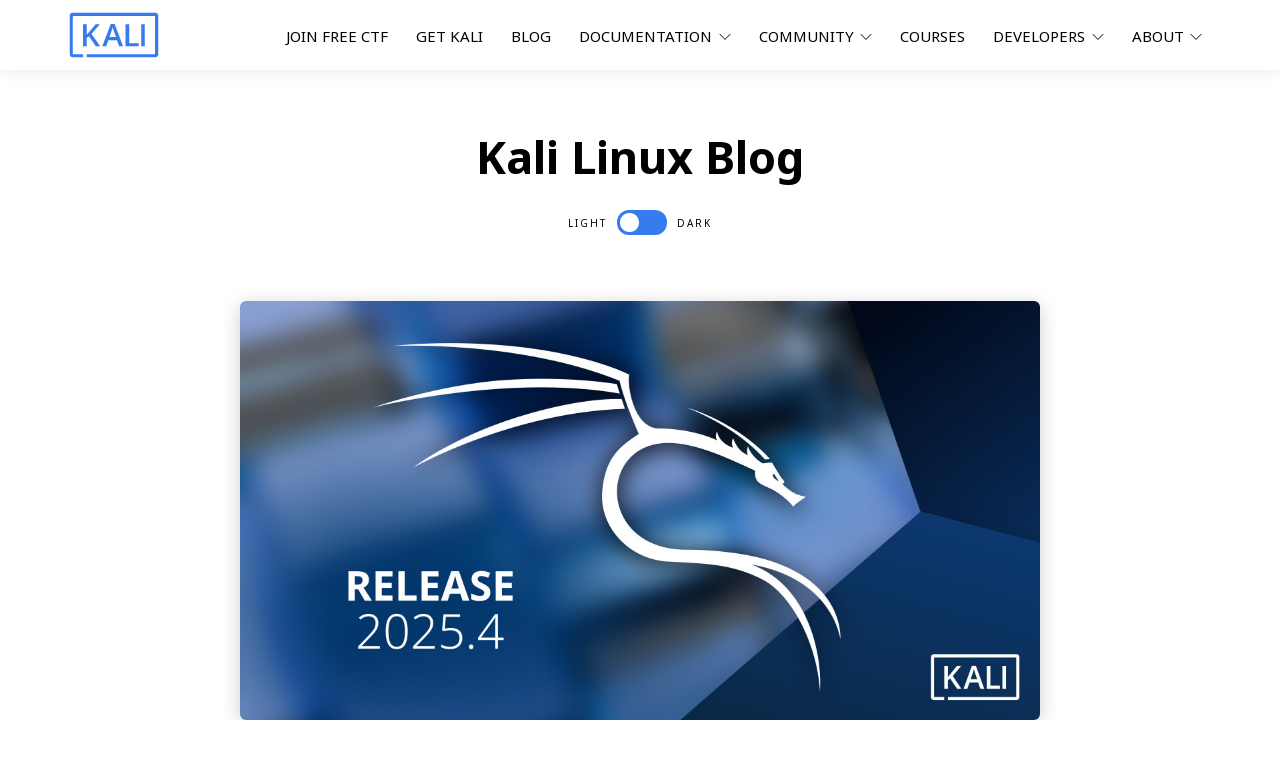

--- FILE ---
content_type: text/html; charset=utf-8
request_url: https://www.kali.org/blog/
body_size: 16169
content:
<!doctype html><html lang=en-us><head itemscope itemtype=https://www.kali.org/><meta charset=utf-8><meta name=viewport content="width=device-width"><title itemprop=name>Blogs | Kali Linux Blog</title>
<meta itemprop=name content="Blogs | Kali Linux Blog"><meta name=application-name content="Blogs | Kali Linux Blog"><meta name=twitter:title content="Blogs | Kali Linux Blog"><meta property="og:site_name" content="Kali Linux"><meta property="og:title" content="Blogs | Kali Linux Blog"><meta itemprop=description content="Home of Kali Linux, an Advanced Penetration Testing Linux distribution used for Penetration Testing, Ethical Hacking and network security assessments."><meta name=description content="Home of Kali Linux, an Advanced Penetration Testing Linux distribution used for Penetration Testing, Ethical Hacking and network security assessments."><meta name=twitter:description content="Home of Kali Linux, an Advanced Penetration Testing Linux distribution used for Penetration Testing, Ethical Hacking and network security assessments."><meta property="og:description" content="Home of Kali Linux, an Advanced Penetration Testing Linux distribution used for Penetration Testing, Ethical Hacking and network security assessments."><meta name=keywords content="kali,linux,kalilinux,Penetration,Testing,Penetration Testing,Distribution,Advanced"><meta name=apple-mobile-web-app-status-bar-style content="black-translucent"><meta name=msapplication-navbutton-color content="#367BF0"><meta name=theme-color content="#367BF0"><meta name=language content="English"><meta property="og:locale" content="en_US"><meta itemprop=image content="https://www.kali.org/images/kali-logo.svg"><meta property="og:image" content="https://www.kali.org/images/kali-logo.svg"><meta name=twitter:image content="https://www.kali.org/images/kali-logo.svg"><meta name=twitter:image:src content="https://www.kali.org/images/kali-logo.svg"><meta property="og:updated_time" content=2025-12-12T00:00:00Z><meta name=twitter:site content="@kalilinux"><meta name=twitter:creator content="@kalilinux"><link rel="alternate icon" class=js-site-favicon type=image/png href=https://www.kali.org/images/favicon.png><link rel=icon class=js-site-favicon type=image/svg+xml href=https://www.kali.org/images/favicon.svg><link rel=sitemap type=application/xml title=Sitemap href=https://www.kali.org/sitemap.xml><link href=https://www.kali.org/rss.xml type=application/rss+xml title="Kali Linux" rel=alternate><link href=https://www.kali.org/rss.xml type=application/rss+xml title="Kali Linux" rel=feed><link rel=first href=https://www.kali.org/blog/><link rel=last href=https://www.kali.org/blog/page/14/><link rel=next href=https://www.kali.org/blog/page/2/><base href=https://www.kali.org/blog/><link rel=canonical href=https://www.kali.org/blog/ itemprop=url><meta name=twitter:url content="https://www.kali.org/blog/"><meta property="og:url" content="https://www.kali.org/blog/"><meta name=url content="https://www.kali.org/blog/"><link href="https://www.kali.org/style.min.css?ver=c9ad12094ed0fc7ab5d20dc5491c7dfb" rel=stylesheet><style>:root{--primary-color:#367BF0;--body-color:light-dark(#f9f9f9, #010409);--text-color:light-dark(#636363, #eeeeec);--text-color-dark:light-dark(#242738, white);--white-color:light-dark(#ffffff, #16171d);--font-family:Noto Sans;--color-kali-blue:#2777ff;--color-kali-purple:#a400a4}</style><script>const $=document.querySelector.bind(document),$$=document.querySelectorAll.bind(document)</script></head><body><header><nav class=container><a id=logo href=https://www.kali.org/ style=background-image:url(https://www.kali.org/images/kali-logo.svg)></a><ul id=navigation><li><a href="https://www.offsec.com/events/the-gauntlet/?utm_source=kali&utm_medium=web&utm_campaign=menu">Join Free CTF</a></li><li><a href=https://www.kali.org/get-kali/>Get Kali</a></li><li><a href=https://www.kali.org/blog/>Blog</a></li><li class=dropdown-menu><span>Documentation <i class=ti-angle-down></i></span><div><a href=https://www.kali.org/docs/>Documentation Pages</a>
<a href=https://www.kali.org/tools/>Tools Documentation</a>
<a href=https://www.kali.org/faq/>Frequently Asked Questions</a>
<a href="https://bugs.kali.org/search.php?project_id=1&category_id[]=General%20Bug&category_id[]=Kali%20Package%20Bug&category_id[]=Kali%20Package%20Improvement&status[]=30&status[]=40&status[]=50&sticky=on&sort=id%2Clast_updated&dir=DESC%2CDESC&hide_status=-2&match_type=0">Known Issues</a></div></li><li class=dropdown-menu><span>Community <i class=ti-angle-down></i></span><div><a href=https://www.kali.org/community/>Community Support</a>
<a href=https://forums.kali.org/>Forums</a>
<a href=https://discord.kali.org/>Discord</a>
<a href=https://www.kali.org/newsletter/>Join Newsletter</a>
<a href=https://http.kali.org/README?mirrorlist>Mirror Location</a>
<a href=https://www.kali.org/docs/community/contribute/>Get Involved</a></div></li><li><a href="https://www.offsec.com/kali-training/courses/?utm_source=kali&utm_medium=web&utm_campaign=menu">Courses</a></li><li class=dropdown-menu><span>Developers <i class=ti-angle-down></i></span><div><a href=https://gitlab.com/kalilinux>Git Repositories</a>
<a href=https://pkg.kali.org/>Packages</a>
<a href=https://autopkgtest.kali.org/>Auto Package Test</a>
<a href=https://bugs.kali.org/>Bug Tracker</a>
<a href=https://nethunter.kali.org/>Kali NetHunter Stats</a></div></li><li class=dropdown-menu><span>About <i class=ti-angle-down></i></span><div><a href=https://www.kali.org/features/>Kali Linux Overview</a>
<a href=https://gitlab.com/kalilinux/documentation/press-pack/-/archive/main/press-pack-main.zip>Press Pack</a>
<a href=https://www.kali.org/wallpapers/>Wallpapers</a>
<a href=https://offsec.usa.dowlis.com/kali/view-all.html>Kali Swag Store</a>
<a href=https://www.kali.org/about-us/>Meet The Kali Team</a>
<a href=https://www.kali.org/partnerships/>Partnerships</a>
<a href=https://www.kali.org/contact/>Contact Us</a></div></li></ul><button title="show menu"><div></div><div></div><div></div></button></nav></header><div id=posts><h1>Kali Linux Blog</h1><div class=darkmode-switch><span>LIGHT</span><label class=switch>
<input type=checkbox name=toggle-darkmode><div></div></label><span>DARK</span></div><main><article><a href=https://www.kali.org/blog/kali-linux-2025-4-release/><img src=https://www.kali.org/blog/kali-linux-2025-4-release/images/banner-2025.4-release.jpg>
<time datetime="2025-12-12 00:00:00 +0000 UTC"><i class=ti-alarm-clock></i>12 December 2025</time><h1>Kali Linux 2025.4 Release (Desktop Environments, Wayland & Halloween Mode)</h1></a><p>Say hello to Kali Linux 2025.4! Expect updated tools, performance tweaks, and improved support - no fluff, just the essentials.<br><br>The summary of the changelog since the 2025.3 release from September is:<br><br>Desktop Environments - Changes to all! GNOME, KDE & Xfce Wayland - VM Guest Utils Support Halloween Mode - dresses the desktop for the occasion 3 New Tools - As always, new packages added and upgraded! Desktop Environments GNOME 49 As with previous GNOME updates in Kali, we&rsquo;ve given all our themes a fresh coat of paint - everything has been tuned to look sharp and feel smooth.<br><br></p><a class=page-button href=https://www.kali.org/blog/kali-linux-2025-4-release/>READ MORE</a></article><article><a href=https://www.kali.org/blog/kali-linux-2025-3-release/><img src=https://www.kali.org/blog/kali-linux-2025-3-release/images/banner-2025.3-release.jpg>
<time datetime="2025-09-23 00:00:00 +0000 UTC"><i class=ti-alarm-clock></i>23 September 2025</time><h1>Kali Linux 2025.3 Release (Vagrant & Nexmon)</h1></a><p>Another quarter, another drop - Kali 2025.3 is now here! Bringing you another round of updates, new features and introducing some new tools - pushing Kali further. The summary of the changelog since the 2025.2 release from June is:<br><br>Packer & Vagrant - HashiCorp&rsquo;s products have had a refresh Nexmon Support - Monitor mode and injection for Raspberry Pi&rsquo;s in-built Wi-Fi 10 New Tools - As always, various new packages added (as well as updates) HashiCorp: Packer & Vagrant Kali has been using two HashiCorp products, which go hand-in-hand with each other:<br><br></p><a class=page-button href=https://www.kali.org/blog/kali-linux-2025-3-release/>READ MORE</a></article><article><a href=https://www.kali.org/blog/kali-vagrant-rebuilt/><img src=https://www.kali.org/blog/kali-vagrant-rebuilt/images/banner-kali-vagrant-refresh.jpg>
<time datetime="2025-08-21 00:00:00 +0000 UTC"><i class=ti-alarm-clock></i>21 August 2025</time><h1>Kali Vagrant Rebuilt: Out With Packer, In With DebOS</h1></a><p>Vagrant files, *.box, are pre-configured Virtual Machines (VM) VM images, which when imported into HashiCorp&rsquo;s Vagrant, allow for VMs to be interacted with via the command line. You create, start, interact, stop, destroy VMs all without leaving the terminal. Think containers (Docker/Podman), but for VMs.<br><br>Previously we have been using HashiCorp&rsquo;s Packer to generate our HashiCorp&rsquo;s Vagrant images.<br><br></p><a class=page-button href=https://www.kali.org/blog/kali-vagrant-rebuilt/>READ MORE</a></article><article><a href=https://www.kali.org/blog/kali-apple-container-containerization/><img src=https://www.kali.org/blog/kali-apple-container-containerization/images/banner-kali-apple-containerization.jpg>
<time datetime="2025-07-29 00:00:00 +0000 UTC"><i class=ti-alarm-clock></i>29 July 2025</time><h1>Kali Linux & Containerization (Apple's Container)</h1></a><p>If you&rsquo;re an Apple user, you may have heard of Apple&rsquo;s upcoming feature Containerization during WWDC 2025. Quick summary:<br><br>Container is a CLI tool, which works with Containerization. This is what end-users interact with. Containerization handles creating the containers, that talks to Virtualization.framework. Virtualization.framework is the hypervisor API (high level), and creates a new VM per container via Hypervisor.framework. Hypervisor.framework is the low level hypervisor API, which uses the macOS kernel (the hypervisor). It is similar to Microsoft&rsquo;s Windows Subsystem for Linux 2 (WSL), where a very small lightweight virtual machine (VM) is launched in the background, so a Linux kernel can be used on a non Linux host (WSL2 uses Hyper-V). Not to be confused with WSL1, which was more like WINE!<br><br></p><a class=page-button href=https://www.kali.org/blog/kali-apple-container-containerization/>READ MORE</a></article><article><a href=https://www.kali.org/blog/raspberry-pi-wi-fi-glow-up/><img src=https://www.kali.org/blog/raspberry-pi-wi-fi-glow-up/images/banner-raspberry-pi-wi-fi-glow-up.jpg>
<time datetime="2025-07-22 00:00:00 +0000 UTC"><i class=ti-alarm-clock></i>22 July 2025</time><h1>The Raspberry Pi's Wi-Fi Glow-Up</h1></a><p>Thanks to Nexmon and fresh Kali packages, on-board wireless is ready for monitor mode and injection (again!).<br><br>Kali Linux users on Raspberry Pi now have an improved and more integrated way to use the on-board Wi-Fi interface for wireless assessments. While the Nexmon project has long made this technically possible, our support in Kali has recently been refined.<br><br></p><a class=page-button href=https://www.kali.org/blog/raspberry-pi-wi-fi-glow-up/>READ MORE</a></article><article><a href=https://www.kali.org/blog/kali-linux-2025-2-release/><img src=https://www.kali.org/blog/kali-linux-2025-2-release/images/banner-2025.2-release.jpg>
<time datetime="2025-06-13 00:00:00 +0000 UTC"><i class=ti-alarm-clock></i>13 June 2025</time><h1>Kali Linux 2025.2 Release (Kali Menu Refresh, BloodHound CE & CARsenal)</h1></a><p>We&rsquo;re almost half way through 2025 already, and we&rsquo;ve got a lot to share with you in this release, Kali 2025.2.<br><br>The summary of the changelog since the 2025.1 release from March is:<br><br>Desktop Updates - Kali-Menu refresh, GNOME 48 & KDE 6.3 updates BloodHound Community Edition - Major upgrade with full set of ingestors Kali NetHunter Smartwatch Wi-Fi Injection - TicWatch Pro 3 now able to de-authenticate and capture WPA2 handshakes Kali NetHunter CARsenal - Car hacking tool set! New Tools - 13 new shinny tools added (and various updates) Desktop Updates Kali Menu Refresh We&rsquo;ve completely reworked the Kali Menu! It&rsquo;s now reorganized to follow the MITRE ATT&amp;CK framework structure – which means that finding the right tool for your task should now be a lot more intuitive for red and blue teams alike.<br><br></p><a class=page-button href=https://www.kali.org/blog/kali-linux-2025-2-release/>READ MORE</a></article><article><a href=https://www.kali.org/blog/new-kali-archive-signing-key/><img src=https://www.kali.org/blog/new-kali-archive-signing-key/images/new-kali-signing-key.jpg>
<time datetime="2025-04-28 00:00:00 +0000 UTC"><i class=ti-alarm-clock></i>28 April 2025</time><h1>A New Kali Linux Archive Signing Key</h1></a><p>TL;DR Bad news for Kali Linux users! In the coming day(s), apt update is going to fail for pretty much everyone out there:<br><br>Missing key 827C8569F2518CC677FECA1AED65462EC8D5E4C5, which is needed to verify signature. Reason is, we had to roll a new signing key for the Kali repository. You need to download and install the new key manually, here&rsquo;s the one-liner:<br><br></p><a class=page-button href=https://www.kali.org/blog/new-kali-archive-signing-key/>READ MORE</a></article><article><a href=https://www.kali.org/blog/kali-linux-2025-1-release/><img src=https://www.kali.org/blog/kali-linux-2025-1-release/images/banner-2025.1-release.jpg>
<time datetime="2025-03-19 00:00:00 +0000 UTC"><i class=ti-alarm-clock></i>19 March 2025</time><h1>Kali Linux 2025.1a Release (2025 Theme, & Raspberry Pi)</h1></a><p>We are kicking off 2025 with Kali Linux 2025.1a! This update builds on existing features, bringing enhancements and improvements to streamline your experience. It is now available to download or upgrade if you&rsquo;re already running Kali Linux. Kali Linux 2025.1a? What happened to 2025.1? There was a last minute bug discovered in a package after already producing our images. As a result, a re-build was needed, with a fix.<br><br></p><a class=page-button href=https://www.kali.org/blog/kali-linux-2025-1-release/>READ MORE</a></article><article><a href=https://www.kali.org/blog/kali-linux-modern-wsl/><img src=https://www.kali.org/blog/kali-linux-modern-wsl/images/kali-linux-modern-wsl.jpg>
<time datetime="2025-01-28 00:00:00 +0000 UTC"><i class=ti-alarm-clock></i>28 January 2025</time><h1>Kali Linux On The New Modern WSL</h1></a><p>Late last year we had the pleasure of being reached out to by Microsoft in regards to participating in the launch of the new, modern, WSL distribution architecture. In summary, this new architecture allows for easier distribution and installation of WSL distros. For the full explanation of how this works, please view Microsoft&rsquo;s blog post and their documentation.<br><br></p><a class=page-button href=https://www.kali.org/blog/kali-linux-modern-wsl/>READ MORE</a></article><article><a href=https://www.kali.org/blog/kali-linux-2024-4-release/><img src=https://www.kali.org/blog/kali-linux-2024-4-release/images/banner-2024.4-release.jpg>
<time datetime="2024-12-16 00:00:00 +0000 UTC"><i class=ti-alarm-clock></i>16 December 2024</time><h1>Kali Linux 2024.4 Release (Python 3.12, Goodbye i386, Raspberry Pi Imager & Kali NetHunter)</h1></a><p>Just before the year starts to wrap up, we are getting the final 2024 release out! This contains a wide range of updates and changes, which are in already in effect, ready for immediate download, or updating.<br><br>The summary of the changelog since the 2024.3 release from September is:<br><br>Python 3.12 - New default Python version (Au revoir pip, hello pipx) The End Of The i386 Kernel and Images - Farewell x86 (images), but not goodbye (packages) Deprecations in the SSH Client: DSA keys - Reminder about using ssh1 if required Raspberry Pi Imager Customizations Support - Able to alter settings at write time GNOME 47 - Now able to synchronize your favorite colors Kali Forums Refresh - New heart of the community home Kali NetHunter - Updates to the app, kernels, installer, store and website! New Tools - 14 new shiny toys added (and countless updated!) A New Python Version: 3.12 Python 3.12 is now the default Python interpreter. While it was released upstream a year ago, it took a bit of time to become the default in Debian, and then even more time to make it to Kali Linux, but finally it&rsquo;s here. Every new version of Python brings along some deprecations or subtle changes of behavior, which in turn breaks some Python packages, and we have to investigate and fix all the issues reported by our QA system. Hence the delay.<br><br></p><a class=page-button href=https://www.kali.org/blog/kali-linux-2024-4-release/>READ MORE</a></article></main><ul id=paginator><li class=current-page><a class=page-button href=https://www.kali.org/blog/>1</a></li><li><a class=page-button href=https://www.kali.org/blog/page/2/>2</a></li><li><a class=page-button href=https://www.kali.org/blog/page/3/>3</a></li><li><a class=page-button href=https://www.kali.org/blog/page/4/>4</a></li><li><a class=page-button href=https://www.kali.org/blog/page/5/>5</a></li><li><a class=page-button href=https://www.kali.org/blog/page/6/>6</a></li><li><a class=page-button href=https://www.kali.org/blog/page/7/>7</a></li><li><a class=page-button href=https://www.kali.org/blog/page/8/>8</a></li><li><a class=page-button href=https://www.kali.org/blog/page/9/>9</a></li><li><a class=page-button href=https://www.kali.org/blog/page/10/>10</a></li><li><a class=page-button href=https://www.kali.org/blog/page/11/>11</a></li><li><a class=page-button href=https://www.kali.org/blog/page/12/>12</a></li><li><a class=page-button href=https://www.kali.org/blog/page/13/>13</a></li><li><a class=page-button href=https://www.kali.org/blog/page/14/>14</a></li><li><a class=page-button href=https://www.kali.org/blog/page/2/>»</a></li></ul></div><footer><div class=darkmode-switch><span>LIGHT</span><label class=switch>
<input type=checkbox name=toggle-darkmode><div></div></label><span>DARK</span></div><div class=container><div><h4>Links</h4><a href=https://www.kali.org/ rel=noopener target=_blank>Home</a>
<a href=https://www.kali.org/get-kali/ rel=noopener target=_blank>Download / Get Kali</a>
<a href=https://www.kali.org/blog/ rel=noopener target=_blank>Blog</a>
<a href=https://www.kali.org/docs/ rel=noopener target=_blank>OS Documentation</a>
<a href=https://www.kali.org/tools/ rel=noopener target=_blank>Tool Documentation</a>
<a href=https://status.kali.org/ rel=noopener target=_blank>System Status</a>
<a href=https://old.kali.org/ rel=noopener target=_blank>Archived Releases</a>
<a href=https://www.kali.org/partnerships/ rel=noopener target=_blank>Partnerships</a></div><div><h4>Platforms</h4><a href=https://arm.kali.org/ rel=noopener target=_blank>ARM (SBC)</a>
<a href=https://nethunter.kali.org/ rel=noopener target=_blank>NetHunter (Mobile)</a><br><a href=https://aws.amazon.com/marketplace/pp/B08LL91KKB title="Amazon AWS" rel=noopener target=_blank><svg viewBox="0 0 24 24" fill="currentcolor" width="24" height="24"><path d="M6.763 10.036c0 .296.032.535.088.71.064.176.144.368.256.576.04.063.056.127.056.183.0.08-.048.16-.152.24l-.503.335a.383.383.0 01-.208.072c-.08.0-.16-.04-.239-.112a2.47 2.47.0 01-.287-.375 6.18 6.18.0 01-.248-.471c-.622.734-1.405 1.101-2.347 1.101-.67.0-1.205-.191-1.596-.574-.391-.384-.59-.894-.59-1.533.0-.678.239-1.23.726-1.644.487-.415 1.133-.623 1.955-.623.272.0.551.024.846.064.296.04.6.104.918.176v-.583c0-.607-.127-1.03-.375-1.277-.255-.248-.686-.367-1.3-.367-.28.0-.568.031-.863.103s-.583.16-.862.272a2.287 2.287.0 01-.28.104.488.488.0 01-.127.023c-.112.0-.168-.08-.168-.247v-.391c0-.128.016-.224.056-.28a.597.597.0 01.224-.167c.279-.144.614-.264 1.005-.36a4.84 4.84.0 011.246-.151c.95.0 1.644.216 2.091.647.439.43.662 1.085.662 1.963v2.586zm-3.24 1.214c.263.0.534-.048.822-.144.287-.096.543-.271.758-.51.128-.152.224-.32.272-.512.047-.191.08-.423.08-.694v-.335a6.66 6.66.0 00-.735-.136 6.02 6.02.0 00-.75-.048c-.535.0-.926.104-1.19.32-.263.215-.39.518-.39.917.0.375.095.655.295.846.191.2.47.296.838.296zm6.41.862c-.144.0-.24-.024-.304-.08-.064-.048-.12-.16-.168-.311L7.586 5.55a1.398 1.398.0 01-.072-.32c0-.128.064-.2.191-.2h.783c.151.0.255.025.31.08.065.048.113.16.16.312l1.342 5.284 1.245-5.284c.04-.16.088-.264.151-.312a.549.549.0 01.32-.08h.638c.152.0.256.025.32.08.063.048.12.16.151.312l1.261 5.348 1.381-5.348c.048-.16.104-.264.16-.312a.52.52.0 01.311-.08h.743c.127.0.2.065.2.2.0.04-.009.08-.017.128a1.137 1.137.0 01-.056.2l-1.923 6.17c-.048.16-.104.263-.168.311a.51.51.0 01-.303.08h-.687c-.151.0-.255-.024-.32-.08-.063-.056-.119-.16-.15-.32l-1.238-5.148-1.23 5.14c-.04.16-.087.264-.15.32-.065.056-.177.08-.32.08zm10.256.215c-.415.0-.83-.048-1.229-.143-.399-.096-.71-.2-.918-.32-.128-.071-.215-.151-.247-.223a.563.563.0 01-.048-.224v-.407c0-.167.064-.247.183-.247.048.0.096.008.144.024s.12.048.2.08c.271.12.566.215.878.279.319.064.63.096.95.096.502.0.894-.088 1.165-.264a.86.86.0 00.415-.758.777.777.0 00-.215-.559c-.144-.151-.416-.287-.807-.415l-1.157-.36c-.583-.183-1.014-.454-1.277-.813a1.902 1.902.0 01-.4-1.158c0-.335.073-.63.216-.886.144-.255.335-.479.575-.654.24-.184.51-.32.83-.415.32-.096.655-.136 1.006-.136.175.0.359.008.535.032.183.024.35.056.518.088.16.04.312.08.455.127.144.048.256.096.336.144a.69.69.0 01.24.2.43.43.0 01.071.263v.375c0 .168-.064.256-.184.256a.83.83.0 01-.303-.096 3.652 3.652.0 00-1.532-.311c-.455.0-.815.071-1.062.223-.248.152-.375.383-.375.71.0.224.08.416.24.567.159.152.454.304.877.44l1.134.358c.574.184.99.44 1.237.767.247.327.367.702.367 1.117.0.343-.072.655-.207.926-.144.272-.336.511-.583.703-.248.2-.543.343-.886.447-.36.111-.734.167-1.142.167zm1.509 3.88c-2.626 1.94-6.442 2.969-9.722 2.969-4.598.0-8.74-1.7-11.87-4.526-.247-.223-.024-.527.272-.351 3.384 1.963 7.559 3.153 11.877 3.153 2.914.0 6.114-.607 9.06-1.852.439-.2.814.287.383.607zm1.094-1.246c-.336-.43-2.22-.207-3.074-.103-.255.032-.295-.192-.063-.36 1.5-1.053 3.967-.75 4.254-.399.287.36-.08 2.826-1.485 4.007-.215.184-.423.088-.327-.151.32-.79 1.03-2.57.695-2.994z"/></svg>
Amazon AWS
</a><a href=https://hub.docker.com/u/kalilinux title=Docker rel=noopener target=_blank><svg viewBox="0 0 24 24" fill="currentcolor" width="24" height="24"><path d="M4.82 17.275c-.684.0-1.304-.56-1.304-1.24s.56-1.243 1.305-1.243c.748.0 1.31.56 1.31 1.242s-.622 1.24-1.305 1.24zm16.012-6.763c-.135-.992-.75-1.8-1.56-2.42l-.315-.25-.254.31c-.494.56-.69 1.553-.63 2.295.06.562.24 1.12.554 1.554-.254.13-.568.25-.81.377-.57.187-1.124.25-1.68.25H.097l-.06.37c-.12 1.182.06 2.42.562 3.54l.244.435v.06c1.5 2.483 4.17 3.6 7.078 3.6 5.594.0 10.182-2.42 12.357-7.633 1.425.062 2.864-.31 3.54-1.676l.18-.31-.3-.187c-.81-.494-1.92-.56-2.85-.31l-.018.002zm-8.008-.992h-2.428v2.42h2.43V9.518l-.002.003zm0-3.043h-2.428v2.42h2.43V6.48l-.002-.003zm0-3.104h-2.428v2.42h2.43v-2.42h-.002zm2.97 6.147H13.38v2.42h2.42V9.518l-.007.003zm-8.998.0H4.383v2.42h2.422V9.518l-.01.003zm3.03.0h-2.4v2.42H9.84V9.518l-.015.003zm-6.03.0H1.4v2.42h2.428V9.518l-.03.003zm6.03-3.043h-2.4v2.42H9.84V6.48l-.015-.003zm-3.045.0H4.387v2.42H6.8V6.48l-.016-.003z"/></svg>
Docker
</a><a href=https://www.linode.com/marketplace/apps/kali-linux/kali-linux/ title=Linode rel=noopener target=_blank><svg viewBox="0 0 24 24" fill="currentcolor"><path d="m9.7572 21.543c-.21543-1.3514-.38438-2.4903-.37538-2.5308.017008-.07597 3.1734-2.3103 3.2109-2.2727.02721.02645.30916 4.8132.29118 4.9432-.0087.06349-.4854.49368-1.3388 1.2082-.72884.61028-1.3412 1.1095-1.3607 1.1094-.01965-75e-6-.2118-1.1059-.42728-2.4573zM7.709 22.9686l-.98536-.75859-.45604-2.2603c-.25085-1.2432-.45143-2.2992-.44576-2.3467.00794-.06803.2406.07748 1.0868.68035l1.0764.76683.3651 2.2757c.20081 1.2516.36038 2.304.35463 2.3385-.00605.03779-.4286-.25928-.99579-.69577zm6.4796-2.708c-.05413-.67589-.26906-4.4802-.25391-4.4942.10443-.09487 3.0591-2.1356 3.0918-2.1356.02797.0.0359.36586.02041.97361-.01361.53548-.03742 1.5988-.05291 2.3628l-.02835 1.3892-1.3386 1.1211c-.73625.61659-1.3545 1.1273-1.3739 1.135-.01927.0076-.04845-.1508-.06456-.35187zM9.0927 17.425c-3515e-7-.034015-.18826-1.2359-.41764-2.6682s-.40025-2.622-.37965-2.6439c.020409-.02268.90006-.55283 1.9543-1.18 1.9099-1.1361 1.917-1.1398 1.9494-1.016.03174.1217.33124 5.1734.3078 5.1942-.02986.02645-3.1702 2.2195-3.2847 2.294-.099439.06463-.12918.06917-.1296.0189zm-2.5369-1.0543c-.60442-.42826-1.1149-.79355-1.1344-.81177-.038589-.037794-1.0281-4.9311-1.0087-4.9894.00983-.03024 2.4743 1.582 2.4757 1.6187 2306e-7.0076.17768 1.12.39428 2.4748.2166 1.3548.38895 2.4685.38298 2.4749-.00605.0076-.5054-.33902-1.1098-.76713zm11.833-.75753c.01587-.84522.03175-1.8651.03515-2.2665l.006-.72979 1.2935-.90538c.71142-.49795 1.2992-.89802 1.3061-.88902.0068.0076-.02267.97036-.06603 2.1363l-.07869 2.1199-.13655.1149c-1.0407.87496-2.347 1.955-2.3653 1.9556-.01285 529e-6-.01058-.69071.0056-1.5359zm-4.5751-1.7362c-.01512-.14854-.05178-.71082-.08168-1.2499l-.05439-.98011.10454-.07899c.05749-.04346.17522-.11679.26162-.16365l.15712-.08466 1.0817.51008c.59497.28044 1.0753.5303 1.0673.55502-.01474.04611-2.423 1.7557-2.4784 1.7594-.01701.0011-.04286-.11943-.05787-.26759zm2.8451-2.8867c-.54841-.26079-.99636-.48624-.99545-.5006 903e-6-.01512.56035-.34507 1.2433-.73519l1.2416-.70904 1.012.31219c.55657.17159 1.0159.32655 1.0207.34394.0091.034016-2.4539 1.7738-2.4996 1.767-.01398-.0021-.47414-.21732-1.0225-.47822zm-8.6457-.34923c-3515e-7-.018898-.19854-1.2719-.4405-2.7816-.24197-1.5097-.42648-2.7592-.41-2.7766.044863-.047622 4.6088-2.115 4.6269-2.096.017385.018897.30716 4.8457.3066 5.1095l-355e-6.1663-1.9301 1.1474c-2.195 1.305-2.1519 1.2803-2.1527 1.231zm-2.767-1.1814-1.2426-.83369-.52316-2.6237c-.28774-1.4431-.51787-2.6297-.51141-2.6371.013606-.015118 2.648 1.6215 2.7321 1.6978.048151.043842.85818 4.9077.85818 5.153.0.04573-.015874.08202-.03515.08013-.019276-.001585-.59437-.37815-1.2779-.83668zm-.30013-6.4717c-.81502-.50785-1.4767-.94016-1.4703-.96068.010961-.034016 4.0645-1.8972 4.379-2.0117.14128-.051402.19404-.022677 1.6328.87598.81774.51103 1.4699.94356 1.4493.96121-.020788.018898-.89265.41941-1.9378.8928-1.0452.47339-2.0513.92935-2.2358 1.0133l-.33547.15231z" style="stroke-width:3.7795"/></svg>
Linode
</a><a href=https://azuremarketplace.microsoft.com/en/marketplace/apps/kali-linux.kali title="Microsoft Azure" rel=noopener target=_blank><svg viewBox="0 0 24 24" fill="currentcolor" width="24" height="24"><path d="M5.483 21.3H24L14.025 4.013l-3.038 8.347 5.836 6.938L5.483 21.3zM13.23 2.7 6.105 8.677.0 19.253h5.505v.014L13.23 2.7z"/></svg>
Microsoft Azure
</a><a href=https://www.microsoft.com/en-us/p/kali-linux/9pkr34tncv07 title="Microsoft Store" rel=noopener target=_blank><svg viewBox="0 0 24 24" fill="currentcolor" width="24" height="24"><path d="M11.4 24H0V12.6h11.4V24zM24 24H12.6V12.6H24V24zM11.4 11.4H0V0h11.4v11.4zm12.6.0H12.6V0H24v11.4z"/></svg>
Microsoft Store (WSL)
</a><a href=https://portal.cloud.hashicorp.com/vagrant/discover/kalilinux title=Vagrant rel=noopener target=_blank><svg viewBox="0 0 24 24" fill="currentcolor" width="24" height="24"><path d="M5.672 6.774V4.917l3.164-1.822L3.56.005.397 1.852v2.263L7.52 21.41 12 23.995v-6.496l2.107-1.224-.024-.015 4.245-9.486V4.917l5.275-3.065L20.439.005l-5.272 3.087h-.003v2.11L12 12.584v2.467l-2.11 1.224zm3.164-3.66L8.814 3.1 5.672 4.917v1.857l4.218 9.501L12 15.234v-2.65L8.836 5.202zm9.492 1.803v1.857l-4.22 9.101L12 17.332v6.663l4.521-2.607L23.603 4.05V1.852z"/></svg>
Vagrant</a></div><div><h4>Development</h4><a href=https://bugs.kali.org/ rel=noopener target=_blank>Bug Tracker</a>
<a href=https://autopkgtest.kali.org/ rel=noopener target=_blank>Continuous Integration</a>
<a href=https://http.kali.org/README?mirrorlist rel=noopener target=_blank>Network Mirror</a>
<a href=https://pkg.kali.org/ rel=noopener target=_blank>Package Tracker</a>
<a href=https://gitlab.com/kalilinux title=GitLab rel=noopener target=_blank><svg viewBox="0 0 24 24" fill="currentcolor" width="24" height="24"><path d="M23.955 13.587l-1.342-4.135-2.664-8.189c-.135-.423-.73-.423-.867.0L16.418 9.45H7.582L4.919 1.263C4.783.84 4.185.84 4.05 1.26L1.386 9.449.044 13.587c-.121.375.014.789.331 1.023L12 23.054l11.625-8.443c.318-.235.453-.647.33-1.024"/></svg>
GitLab</a></div><div><h4>Community</h4><a href=https://discord.kali.org/ title=Discord rel=noopener target=_blank><svg viewBox="0 0 24 24" fill="currentcolor" width="24" height="24"><path d="M20.317 4.3698a19.7913 19.7913.0 00-4.8851-1.5152.0741.0741.0 00-.0785.0371c-.211.3753-.4447.8648-.6083 1.2495-1.8447-.2762-3.68-.2762-5.4868.0-.1636-.3933-.4058-.8742-.6177-1.2495a.077.077.0 00-.0785-.037 19.7363 19.7363.0 00-4.8852 1.515.0699.0699.0 00-.0321.0277C.5334 9.0458-.319 13.5799.0992 18.0578a.0824.0824.0 00.0312.0561c2.0528 1.5076 4.0413 2.4228 5.9929 3.0294a.0777.0777.0 00.0842-.0276c.4616-.6304.8731-1.2952 1.226-1.9942a.076.076.0 00-.0416-.1057c-.6528-.2476-1.2743-.5495-1.8722-.8923a.077.077.0 01-.0076-.1277c.1258-.0943.2517-.1923.3718-.2914a.0743.0743.0 01.0776-.0105c3.9278 1.7933 8.18 1.7933 12.0614.0a.0739.0739.0 01.0785.0095c.1202.099.246.1981.3728.2924a.077.077.0 01-.0066.1276 12.2986 12.2986.0 01-1.873.8914.0766.0766.0 00-.0407.1067c.3604.698.7719 1.3628 1.225 1.9932a.076.076.0 00.0842.0286c1.961-.6067 3.9495-1.5219 6.0023-3.0294a.077.077.0 00.0313-.0552c.5004-5.177-.8382-9.6739-3.5485-13.6604a.061.061.0 00-.0312-.0286zM8.02 15.3312c-1.1825.0-2.1569-1.0857-2.1569-2.419.0-1.3332.9555-2.4189 2.157-2.4189 1.2108.0 2.1757 1.0952 2.1568 2.419.0 1.3332-.9555 2.4189-2.1569 2.4189zm7.9748.0c-1.1825.0-2.1569-1.0857-2.1569-2.419.0-1.3332.9554-2.4189 2.1569-2.4189 1.2108.0 2.1757 1.0952 2.1568 2.419.0 1.3332-.946 2.4189-2.1568 2.4189z"/></svg>
Discord
</a><a href=https://forums.kali.org/ rel=noopener target=_blank>Support Forum</a><br><a href=https://video.infosec.exchange/c/kalilinux/videos title=PeerTube rel=noopener target=_blank><svg viewBox="0 0 24 24" fill="currentcolor" width="24" height="24"><path d="M12 6.545v10.91L20.727 12M3.273 12v12L12 17.455M3.273.0v12L12 6.545"/></svg>
PeerTube</a></div><div><h4>Follow Us</h4><a href=https://bsky.app/profile/kalilinux.bsky.social title=Bluesky rel=noopener target=_blank><svg viewBox="0 0 24 24" fill="currentcolor" width="24" height="24"><path d="M12 10.8c-1.087-2.114-4.046-6.053-6.798-7.995C2.566.944 1.561 1.266.902 1.565.139 1.908.0 3.08.0 3.768c0 .69.378 5.65.624 6.479.815 2.736 3.713 3.66 6.383 3.364.136-.02.275-.039.415-.056-.138.022-.276.04-.415.056-3.912.58-7.387 2.005-2.83 7.078 5.013 5.19 6.87-1.113 7.823-4.308.953 3.195 2.05 9.271 7.733 4.308 4.267-4.308 1.172-6.498-2.74-7.078a8.741 8.741.0 01-.415-.056c.14.017.279.036.415.056 2.67.297 5.568-.628 6.383-3.364.246-.828.624-5.79.624-6.478.0-.69-.139-1.861-.902-2.206-.659-.298-1.664-.62-4.3 1.24C16.046 4.748 13.087 8.687 12 10.8z"/></svg>
Bluesky
</a><a href=https://www.facebook.com/KaliLinux title=Facebook rel=noopener target=_blank><svg viewBox="0 0 24 24" fill="currentcolor" width="24" height="24"><path d="M23.9981 11.9991C23.9981 5.37216 18.626.0 11.9991.0 5.37216.0.0 5.37216.0 11.9991c0 5.9891 4.38789 10.9531 10.1242 11.8533V15.4676H7.07758V11.9991H10.1242V9.35553c0-3.00727 1.7914-4.66839 4.5322-4.66839 1.3128.0 2.686.23435 2.686.23435v2.9529h-1.513C14.3388 7.87439 13.8739 8.79933 13.8739 9.74824V11.9991h3.3279l-.532 3.4685H13.8739v8.3848C19.6103 22.9522 23.9981 17.9882 23.9981 11.9991z"/></svg>
Facebook
</a><a href=https://www.instagram.com/kalilinux/ title=Instagram rel=noopener target=_blank><svg viewBox="0 0 24 24" fill="currentcolor" width="24" height="24"><path d="M12 0C8.74.0 8.333.015 7.053.072 5.775.132 4.905.333 4.14.63c-.789.306-1.459.717-2.126 1.384S.935 3.35.63 4.14C.333 4.905.131 5.775.072 7.053.012 8.333.0 8.74.0 12s.015 3.667.072 4.947c.06 1.277.261 2.148.558 2.913.306.788.717 1.459 1.384 2.126.667.666 1.336 1.079 2.126 1.384.766.296 1.636.499 2.913.558C8.333 23.988 8.74 24 12 24s3.667-.015 4.947-.072c1.277-.06 2.148-.262 2.913-.558.788-.306 1.459-.718 2.126-1.384.666-.667 1.079-1.335 1.384-2.126.296-.765.499-1.636.558-2.913.06-1.28.072-1.687.072-4.947s-.015-3.667-.072-4.947c-.06-1.277-.262-2.149-.558-2.913-.306-.789-.718-1.459-1.384-2.126C21.319 1.347 20.651.935 19.86.63c-.765-.297-1.636-.499-2.913-.558C15.667.012 15.26.0 12 0zm0 2.16c3.203.0 3.585.016 4.85.071 1.17.055 1.805.249 2.227.415.562.217.96.477 1.382.896.419.42.679.819.896 1.381.164.422.36 1.057.413 2.227.057 1.266.07 1.646.07 4.85s-.015 3.585-.074 4.85c-.061 1.17-.256 1.805-.421 2.227-.224.562-.479.96-.899 1.382-.419.419-.824.679-1.38.896-.42.164-1.065.36-2.235.413-1.274.057-1.649.07-4.859.07-3.211.0-3.586-.015-4.859-.074-1.171-.061-1.816-.256-2.236-.421-.569-.224-.96-.479-1.379-.899-.421-.419-.69-.824-.9-1.38-.165-.42-.359-1.065-.42-2.235-.045-1.26-.061-1.649-.061-4.844.0-3.196.016-3.586.061-4.861.061-1.17.255-1.814.42-2.234.21-.57.479-.96.9-1.381.419-.419.81-.689 1.379-.898.42-.166 1.051-.361 2.221-.421 1.275-.045 1.65-.06 4.859-.06l.045.03zm0 3.678c-3.405.0-6.162 2.76-6.162 6.162.0 3.405 2.76 6.162 6.162 6.162 3.405.0 6.162-2.76 6.162-6.162.0-3.405-2.76-6.162-6.162-6.162zM12 16c-2.21.0-4-1.79-4-4s1.79-4 4-4 4 1.79 4 4-1.79 4-4 4zm7.846-10.405c0 .795-.646 1.44-1.44 1.44-.795.0-1.44-.646-1.44-1.44.0-.794.646-1.439 1.44-1.439.793-.001 1.44.645 1.44 1.439z"/></svg>
Instagram
</a><a rel=me href=https://infosec.exchange/@kalilinux title=Mastodon rel=noopener target=_blank><svg viewBox="0 0 24 24" fill="currentcolor" width="24" height="24"><path d="m11.193 24c-1.434.0-2.928-.208-4.456-.621-5.772-1.565-5.752-8.642-5.736-14.326l.002-.916c0-5.302 3.417-6.927 3.563-6.993C7.83-.387 16.176-.39 19.443 1.147c.139.063 3.556 1.688 3.556 6.99.001.142.034 3.697-.455 6.243-.381 1.985-3.118 3.897-6.101 4.263l-.237.031c-1.188.156-4.176.551-7.768-.154.326 1.349 1.425 1.625 3.613 1.702 1.835.07 3.511-.466 3.527-.471.223-.073.465-.035.657.099s.311.349.321.581l.083 1.854c.013.286-.137.554-.388.691-.063.035-1.578.853-4.209 1-.28.016-.563.024-.849.024zm.809-22.504c-2.687.0-5.374.336-6.805 1.008-.111.054-2.694 1.336-2.694 5.633l-.002.92c-.015 5.442-.033 11.61 4.628 12.875 1.675.453 3.3.642 4.827.546 1.525-.085 2.611-.423 3.162-.637l-.018-.421c-.754.163-1.891.344-3.099.302-1.759-.062-4.699-.167-5.114-3.364-.034-.249-.05-.514-.05-.796.0-.231.106-.449.289-.591.182-.143.419-.19.644-.137 3.768.942 7.019.513 8.242.353l.25-.032c2.476-.304 4.582-1.864 4.811-3.058.46-2.399.428-5.917.428-5.952.0-4.305-2.582-5.588-2.692-5.64-1.433-.673-4.12-1.009-6.807-1.009z"/><path d="m18.725 15c-.414.0-.75-.336-.75-.75.0-1.065.008-1.976.015-2.759.033-3.665.017-4.298-.753-5.174-.511-.562-1.359-.876-2.21-.809-.448.035-1.281.215-1.817 1.029l-.567.94c-.136.225-.379.362-.642.362s-.506-.138-.642-.362l-.583-.966c-.521-.789-1.356-.97-1.806-1.004-.848-.064-1.699.25-2.217.82-.76.86-.776 1.497-.744 5.188.007.778.015 1.681.015 2.735.0.414-.336.75-.75.75s-.75-.336-.75-.75c0-1.05-.008-1.947-.015-2.723-.032-3.746-.042-4.877 1.128-6.201.831-.913 2.152-1.413 3.447-1.313 1.204.093 2.262.688 2.916 1.636.668-.957 1.717-1.543 2.91-1.636 1.296-.103 2.621.397 3.444 1.304 1.18 1.34 1.169 2.464 1.136 6.188-.007.779-.015 1.686-.015 2.745.0.414-.336.75-.75.75z"/><path d="m11.999 12.13c-.414.0-.75-.336-.75-.75V7.091c0-.414.336-.75.75-.75s.75.336.75.75v4.289c0 .414-.336.75-.75.75z"/></svg>
Mastodon
</a><a href=https://kalilinux.substack.com/ title=Substack rel=noopener target=_blank><svg viewBox="0 0 24 24" fill="currentcolor" width="24" height="24"><path d="m22.539 8.242H1.46V5.406h21.08v2.836zM1.46 10.812V24L12 18.11 22.54 24V10.812zm21.08-10.812H1.46v2.836h21.08z"/></svg>
Substack
</a><a href=https://x.com/kalilinux title=X rel=noopener target=_blank><svg viewBox="0 0 24 24" fill="currentcolor" width="24" height="24"><path d="M18.901 1.153h3.68l-8.04 9.19L24 22.846h-7.406l-5.8-7.584-6.638 7.584H.474l8.6-9.83L0 1.154h7.594l5.243 6.932zM17.61 20.644h2.039L6.486 3.24H4.298z"/></svg>
X</a><br><a href=https://www.kali.org/newsletter/ title=Newsletter rel=noopener target=_blank><svg viewBox="0 0 32 32" fill="currentcolor" width="24" height="24"><path d="m0 0h32v32H0z" fill="none"/><path d="m0 4v24h32V4zm28.149 2-12.151 9.719L3.851 6zM2 25.999V7.081l13.998 11.197L29.999 7.081v18.918z"/></svg>
Newsletter
</a><a href=https://www.kali.org/rss.xml title=RSS rel=noopener target=_blank><svg viewBox="0 0 24 24" fill="currentcolor" width="24" height="24"><path d="M19.199 24C19.199 13.467 10.533 4.8.0 4.8V0c13.165.0 24 10.835 24 24h-4.801zM3.291 17.415c1.814.0 3.293 1.479 3.293 3.295.0 1.813-1.485 3.29-3.301 3.29C1.47 24 0 22.526.0 20.71s1.475-3.294 3.291-3.295zM15.909 24h-4.665c0-6.169-5.075-11.245-11.244-11.245V8.09c8.727.0 15.909 7.184 15.909 15.91z"/></svg>
RSS</a></div><div><h4>Policies</h4><a href=https://www.kali.org/docs/policy/cookie/>Cookie Policy</a>
<a href=https://www.kali.org/docs/policy/privacy/>Privacy Policy</a>
<a href=https://www.kali.org/docs/policy/trademark/>Trademark Policy</a></div><div><svg id="footer-logo" viewBox="0 0 135.47 135.47"><path fill="currentcolor" d="m71.766 36.352s-10.212-.6795-27.602 4.7619c-17.722 5.5452-27.773 13.405-27.773 13.405s26.414-14.748 56.228-15.586zm38.09 16.035 1.3276-.08664s-7.6062-9.2286-22.165-13.724c8.1839 3.3267 15.307 7.7345 20.837 13.81zm2.1727 3.8344c.20411-.3539.86302 1.1243 1.3634 1.7453.0212.124.0564.19967-.23373.13998-.0244-.12747-.0665-.16444-.0665-.16444s-.70029-.41667-.91499-.71224c-.21487-.29556-.253-.81255-.14825-1.0086zm17.867 43.93s1.6147-18.538-27.511-22.812c-3.6915-.54163-8.3599-.9585-13.082-.97044-23.344.30865-24.195-26.924-6.6044-28.299 7.2901-.60152 15.995 3.3311 24.505 7.2941-.0316 1.0569.0121 1.9961.70646 2.864.69414.86762 3.3607 1.8142 4.2128 2.3031.85203.48907 3.5816 2.2245 5.2543 4.4017.36275-.67854 3.3921-2.6504 3.3921-2.6504s-.72571.01579-2.414-.61519c-1.6885-.63098-3.6921-2.5401-3.7395-2.6504-.0473-.11052-.0788-.28401.31578-.36295.2996-.25224-.37893-1.0727-.67874-1.3723-.2996-.2998-2.3036-3.7073-2.3508-3.7863-.0473-.07894-.0632-.1577-.20507-.25243-.4419-.1421-2.3826.20506-2.3826.20506s-2.9847-1.4659-4.0135-4.6264c.015.55358-.5118 1.158.0 2.4298-1.5562-.65832-2.8929-1.7811-3.9472-4.5557-.62751 1.5781.0 2.5815.0 2.5815s-3.6646-1.024-4.2509-4.4036c-.6435 1.5171.0 2.4296.0 2.4296s-5.9742-3.1172-15.901-3.1624c-6.646-.60961-8.0296-12.301-7.4139-14.269.0.0-9.586-5.0521-28.456-7.2841-18.87-2.2322-34.346-.33638-34.346-.33638s33.421-1.6039 60.195 9.2356c.91018 4.0709 3.6482 10.851 5.1229 14.11-4.2197 2.9175-8.9781 5.6609-9.7191 15.391-.74074 9.7297 7.6245 18.288 17.998 18.552 9.8502.52469 16.656.59921 24.905 4.8759 7.8739 4.3537 14.33 17.62 14.969 29.551.69008-8.8524-2.632-27.889-18.134-33.669 21.667 3.7917 23.573 19.854 23.573 19.854zm-58.64-65.253-.77963-2.5147s-12.864-2.2844-30.16-1.055c-17.296 1.2294-34.759 7.2839-34.759 7.2839s35.732-8.991 65.698-3.7143"/></svg>
© OffSec Services Limited 2026. All rights reserved.</div></div><div id=offsec-partnership><svg viewBox="0 0 504 180" class="astro-TVRURPNS w-44" style="enable-background:new 0 0 504 180" id="Layer_1"><style>.st0{fill:currentcolor}</style><switch class="astro-TVRURPNS"><g class="astro-TVRURPNS"><path d="M194.6 54.6c-21.7.0-37.5 15.5-37.5 36.9v.8c0 21.7 15.4 36.8 37.5 36.8s37.3-15.3 37.3-37.1v-.8c0-21.5-15.3-36.6-37.3-36.6zm-22.1 36.8c0-15.5 8.5-25.1 22.2-25.1s22.1 9.8 22.1 25v.8c0 15.3-8.6 25.2-21.9 25.2s-22.4-10.3-22.4-25.1v-.8zM299.9 51.8c-2.4-.8-4.3-1-7.3-1-11.7.0-18.4 6.7-18.4 18.2v5.7h-20.4v-6.3c0-5.9 3.5-7.1 6.5-7.1 2.3.0 4.1.6 5.3 1 .2.1.4.0.5-.1.2-.1.2-.3.2-.5v-9.4c0-.2-.2-.5-.4-.5-2.4-.7-4.3-1-7.2-1-11.9.0-18.4 6.5-18.4 18.2v58.6c0 .3.3.6.6.6h12.3c.3.0.6-.3.6-.6V85h20.4v42.6c0 .3.3.6.6.6h12.3c.3.0.6-.3.6-.6V85h11.6c.3.0.6-.3.6-.6v-9.1c0-.3-.3-.6-.6-.6h-11.6v-6.2c0-5.9 3.5-7.1 6.5-7.1 2.4.0 4.3.5 5.4.9.2.1.4.0.5-.1s.2-.3.2-.5v-9.4c.1-.2-.1-.4-.4-.5zm36.3 32.8c-12.5-1.8-14.6-4.5-14.6-9.9s4.5-8.8 12-8.8c8.2.0 12.2 3.1 13.5 10.2.0.3.3.5.6.5h12.4c.2.0.3-.1.4-.2.1-.1.2-.3.1-.4-1.4-13.9-10.8-21.2-27.1-21.2-15.3.0-25.9 8.7-25.9 21s7.3 19 26.2 21.4c12.6 2 14.7 4.9 14.7 10.4.0 6.2-5.3 10.4-13.2 10.4-12.3.0-14.8-6.1-15.6-12.7.0-.3-.3-.5-.6-.5h-13c-.2.0-.3.1-.4.2-.1.1-.2.3-.1.4.8 10.8 6.7 23.7 29.8 23.7 15.9.0 27.4-9.5 27.4-22.6-.1-15.3-10.2-19.7-26.6-21.9zM415.2 80c-4.5-4.1-10.7-6.3-17.9-6.3-15.9.0-27.1 11.3-27.1 27.5v.8c0 16.2 11.1 27.1 27.6 27.1 14.2.0 23.3-6.4 25-17.5.0-.2.0-.3-.1-.4-.1-.1-.3-.2-.4-.2h-11.9c-.3.0-.5.2-.6.5-.9 5-4.8 7.5-11.7 7.5-8.5.0-13.5-5.1-14.1-14.4h38.4c.3.0.6-.3.6-.6v-3.5c-.1-8.8-2.7-15.7-7.8-20.5zm-31 15.5c1.4-7.6 6.1-11.9 13-11.9 7.5.0 11.6 4 12.3 11.9h-25.3zm99.7 12.3c-.1-.1-.3-.2-.4-.2h-11.3c-.3.0-.5.2-.6.5-.6 6.5-5.4 10.7-12.3 10.7-9 0-14.2-6.1-14.2-16.8v-.8c0-10.1 5.5-16.6 13.9-16.6 6.8.0 10.8 3.2 11.7 9.4.0.3.3.5.6.5h11.9c.2.0.3-.1.4-.2.1-.1.2-.3.1-.4-1.3-12.8-10.3-20.1-24.9-20.1-15.9.0-27.5 11.6-27.5 27.6v.8c0 16.2 11 27 27.5 27 14.3.0 24.2-8.2 25.2-21 .1-.2.1-.3-.1-.4z" class="astro-TVRURPNS st0"/><linearGradient gradientUnits="userSpaceOnUse" id="SVGID_1_" x1="70.2755" x2="70.2755" y1="177.9512" y2="62.096" class="astro-TVRURPNS" gradientTransform="matrix(1 0 0 -1 0 210.0236)"><stop offset="0" class="astro-TVRURPNS" style="stop-color:#00bfcb"/><stop offset="1" class="astro-TVRURPNS" style="stop-color:#6619d0"/></linearGradient><path d="M74.1 85.7c0 12 .9 23.9 2.6 35.8l3.7 25.5c-3.3.6-6.7.9-10.1.9s-6.8-.3-10.1-.9l3.7-25.5c1.7-11.9 2.6-23.8 2.6-35.8V32.2c1.3-.1 2.6-.1 3.9-.1 1.3.0 2.6.1 3.9.1v53.5zm-38.9 50.4 15.1-29.3c1.1-2.2 1.7-4.7 1.7-7.2V35c-23 7.7-39.7 29.4-39.7 55 0 18.8 9 35.5 22.9 46.1zm53.3-36.5c0 2.5.6 4.9 1.7 7.2l15.1 29.3c13.9-10.6 22.9-27.3 22.9-46.1.0-25.6-16.6-47.3-39.7-55v64.6z" class="astro-TVRURPNS" style="fill-rule:evenodd;clip-rule:evenodd;fill:url(#SVGID_1_)"/><path d="m489.6 77.1-1.6-3.6h.6l1.1 2.7 1.1-2.7h.6l-1.6 3.6h-.2zm-1.7.0v-3.6h.6v3.6h-.6zm3.1.0v-3.6h.6v3.6h-.6zm-5.5.0v-3.3h.6v3.3h-.6zm-1.1-3v-.6h2.8v.6h-2.8z" class="astro-TVRURPNS st0"/></g></switch></svg><div>Kali Linux is part of OffSec's Community Projects<br><a href="https://www.offsec.com/community/?utm_source=kali&utm_medium=web&utm_campaign=www#projects" rel=noopener target=_blank>Learn more about OffSec's free, open-source penetration testing tools for cybersecurity professionals</a></div></div></footer><script src="https://www.kali.org/script.min.js?ver=3dafc40a0d8cbf1d4de2fe8a08595670"></script><script>(function(){function c(){var b=a.contentDocument||a.contentWindow.document;if(b){var d=b.createElement('script');d.innerHTML="window.__CF$cv$params={r:'9c51c4059e5bf43c',t:'MTc2OTYxNjY4Ny4wMDAwMDA='};var a=document.createElement('script');a.nonce='';a.src='/cdn-cgi/challenge-platform/scripts/jsd/main.js';document.getElementsByTagName('head')[0].appendChild(a);";b.getElementsByTagName('head')[0].appendChild(d)}}if(document.body){var a=document.createElement('iframe');a.height=1;a.width=1;a.style.position='absolute';a.style.top=0;a.style.left=0;a.style.border='none';a.style.visibility='hidden';document.body.appendChild(a);if('loading'!==document.readyState)c();else if(window.addEventListener)document.addEventListener('DOMContentLoaded',c);else{var e=document.onreadystatechange||function(){};document.onreadystatechange=function(b){e(b);'loading'!==document.readyState&&(document.onreadystatechange=e,c())}}}})();</script></body></html>

--- FILE ---
content_type: application/javascript; charset=UTF-8
request_url: https://www.kali.org/cdn-cgi/challenge-platform/scripts/jsd/main.js
body_size: 10799
content:
window._cf_chl_opt={AKGCx8:'b'};~function(F7,JE,JK,JW,Jx,JQ,JM,F0,F1,F3){F7=S,function(z,J,FW,F6,F,T){for(FW={z:263,J:428,F:339,T:215,I:233,N:191,y:251,m:310,n:198,g:405,R:304,j:278},F6=S,F=z();!![];)try{if(T=-parseInt(F6(FW.z))/1+parseInt(F6(FW.J))/2*(-parseInt(F6(FW.F))/3)+parseInt(F6(FW.T))/4*(-parseInt(F6(FW.I))/5)+parseInt(F6(FW.N))/6*(-parseInt(F6(FW.y))/7)+parseInt(F6(FW.m))/8*(-parseInt(F6(FW.n))/9)+-parseInt(F6(FW.g))/10+parseInt(F6(FW.R))/11*(parseInt(F6(FW.j))/12),J===T)break;else F.push(F.shift())}catch(I){F.push(F.shift())}}(H,444676),JE=this||self,JK=JE[F7(189)],JW=null,Jx=JZ(),JQ={},JQ[F7(281)]='o',JQ[F7(288)]='s',JQ[F7(354)]='u',JQ[F7(162)]='z',JQ[F7(424)]='n',JQ[F7(361)]='I',JQ[F7(367)]='b',JM=JQ,JE[F7(188)]=function(z,J,F,T,TE,TY,TX,FR,I,y,g,R,j,s,V){if(TE={z:208,J:156,F:157,T:337,I:165,N:375,y:337,m:165,n:246,g:207,R:305,j:246,b:207,s:227,k:338,f:255,V:175,C:316,o:282,a:220,P:437,e:351,U:294},TY={z:292,J:208,F:297,T:342,I:255,N:276,y:307},TX={z:219,J:218,F:194,T:298},FR=F7,I={'sbUgc':FR(TE.z),'qhkgV':function(C,o){return C<o},'Hbvcm':function(C,o){return o===C},'RmtBp':function(C,o){return C(o)},'tdnTZ':function(C,o){return C===o},'ValCx':FR(TE.J),'iiiPx':function(C,o){return C+o},'QEUmk':function(C,o,P){return C(o,P)},'lnsWJ':function(C,o,P){return C(o,P)},'jScig':function(C,o){return C+o}},J===null||void 0===J)return T;for(y=I[FR(TE.F)](JD,J),z[FR(TE.T)][FR(TE.I)]&&(y=y[FR(TE.N)](z[FR(TE.y)][FR(TE.m)](J))),y=z[FR(TE.n)][FR(TE.g)]&&z[FR(TE.R)]?z[FR(TE.j)][FR(TE.b)](new z[(FR(TE.R))](y)):function(C,Fb,o){if(Fb=FR,I[Fb(TY.z)]===Fb(TY.J)){for(C[Fb(TY.F)](),o=0;I[Fb(TY.T)](o,C[Fb(TY.I)]);I[Fb(TY.N)](C[o],C[o+1])?C[Fb(TY.y)](o+1,1):o+=1);return C}else return}(y),g='nAsAaAb'.split('A'),g=g[FR(TE.s)][FR(TE.k)](g),R=0;R<y[FR(TE.f)];j=y[R],s=JG(z,J,j),I[FR(TE.F)](g,s)?(V=s==='s'&&!z[FR(TE.V)](J[j]),I[FR(TE.C)](I[FR(TE.o)],I[FR(TE.a)](F,j))?N(F+j,s):V||I[FR(TE.P)](N,F+j,J[j])):I[FR(TE.e)](N,I[FR(TE.U)](F,j),s),R++);return T;function N(C,o,Fj){Fj=FR,Object[Fj(TX.z)][Fj(TX.J)][Fj(TX.F)](T,o)||(T[o]=[]),T[o][Fj(TX.T)](C)}},F0=F7(357)[F7(283)](';'),F1=F0[F7(227)][F7(338)](F0),JE[F7(427)]=function(z,J,TQ,Th,Fs,F,T,I,N,y){for(TQ={z:159,J:277,F:255,T:154,I:212,N:298,y:200},Th={z:170,J:202,F:219,T:218,I:194,N:380,y:395,m:298,n:206,g:389,R:213,j:256,b:298,s:380,k:443,f:413,V:389,C:298,o:341,a:300,P:231,e:211,U:221,c:298},Fs=F7,F={'Gqfqw':function(m,n){return m==n},'ZgWzC':function(m,n){return n&m},'UcTGe':function(m,n){return m-n},'lGUiD':function(m,n){return m<n},'LWjFq':function(m,n){return n|m},'Ydoax':function(m,n){return m>n},'pBpKB':function(m,n){return n&m},'GKdhc':function(m,n){return m(n)},'EEBZI':function(m,n){return n|m},'dQcvL':function(m,n){return m<<n},'OGJJR':function(m,n){return m==n},'fqdad':Fs(TQ.z),'iaqtP':function(m,n){return m<n}},T=Object[Fs(TQ.J)](J),I=0;I<T[Fs(TQ.F)];I++)if(N=T[I],N==='f'&&(N='N'),z[N]){for(y=0;F[Fs(TQ.T)](y,J[T[I]][Fs(TQ.F)]);-1===z[N][Fs(TQ.I)](J[T[I]][y])&&(F1(J[T[I]][y])||z[N][Fs(TQ.N)]('o.'+J[T[I]][y])),y++);}else z[N]=J[T[I]][Fs(TQ.y)](function(m,Fk){if(Fk=Fs,F[Fk(Th.z)]!==Fk(Th.J))return'o.'+m;else{if(Hx[Fk(Th.F)][Fk(Th.T)][Fk(Th.I)](Hh,HQ)){if(256>Sf[Fk(Th.N)](0)){for(zq=0;zX<zY;zK<<=1,F[Fk(Th.y)](zW,zA-1)?(zL=0,zd[Fk(Th.m)](zl(zO)),zw=0):zi++,zE++);for(zv=zZ[Fk(Th.N)](0),zx=0;8>zh;zM=zr<<1.89|F[Fk(Th.n)](zG,1),zD==F[Fk(Th.g)](J0,1)?(J1=0,J2[Fk(Th.m)](J3(J4)),J5=0):J6++,J7>>=1,zQ++);}else{for(J8=1,J9=0;F[Fk(Th.R)](JH,Ju);Jz=F[Fk(Th.j)](JJ<<1.59,JF),JI-1==JT?(Jp=0,JN[Fk(Th.b)](Jy(Jm)),Jn=0):Jg++,JR=0,JS++);for(Jj=Jb[Fk(Th.s)](0),Js=0;F[Fk(Th.k)](16,Jk);JV=JC<<1|F[Fk(Th.f)](Jt,1),Jo==F[Fk(Th.V)](Ja,1)?(JP=0,Je[Fk(Th.C)](F[Fk(Th.o)](JU,Jc)),JB=0):Jq++,JX>>=1,Jf++);}zt--,0==zo&&(za=zP[Fk(Th.a)](2,ze),zU++),delete zc[zB]}else for(S7=S8[S9],SH=0;F[Fk(Th.R)](Su,SS);SJ=F[Fk(Th.P)](F[Fk(Th.e)](SF,1),1.52&ST),F[Fk(Th.U)](SI,Sp-1)?(SN=0,Sy[Fk(Th.c)](Sm(Sn)),Sg=0):SR++,Sj>>=1,Sz++);Sb--,Ss==0&&Sk++}})},F3=function(IO,Il,Id,IL,IA,IX,Iq,IB,FV,J,F,T,I){return IO={z:151,J:385,F:368,T:265,I:376,N:245},Il={z:345,J:315,F:300,T:324,I:174,N:320,y:234,m:318,n:438,g:329,R:432,j:329,b:311,s:177,k:298,f:300,V:173,C:432,o:324,a:402,P:352,e:324,U:152,c:270,B:432,X:393,Y:300,E:196,K:349,W:223,A:164},Id={z:404,J:255},IL={z:380},IA={z:177,J:255,F:356,T:382,I:255,N:212,y:298,m:226,n:200,g:349,R:219,j:218,b:194,s:219,k:218,f:355,V:219,C:218,o:194,a:380,P:174,e:368,U:284,c:177,B:438,X:388,Y:380,E:185,K:340,W:298,A:380,L:370,d:298,l:177,O:331,i:346,v:438,Z:185,x:298,h:362,Q:380,M:257,G:308,D:419,H0:300,H1:298,H2:333,H3:283,H4:362,H5:219,H6:194,H7:315,H8:432,H9:298,HH:380,Hu:331,HS:164,HJ:201,HF:298,HT:177,HI:268,Hp:171,HN:362,Hy:331,Hm:291,Hn:300,Hg:298,HR:290,Hj:390,Hb:420,Hs:335,Hk:266,Hf:267,HV:424,HC:402,Ht:315,Ho:173,Ha:401,HP:298,He:432,HU:315,Hc:308,HB:298,Hq:311,HX:300,HY:185,HE:298,HK:362,HW:364,HA:298,HL:393},IX={z:177},Iq={z:371,J:229,F:151,T:250},IB={z:203,J:349},FV=F7,J={'ihhyd':FV(IO.z),'luUyi':FV(IO.J),'RcZlI':function(N,y){return N(y)},'iuLey':function(N,m){return N>m},'KZblL':function(N,m){return N<m},'fLYQY':function(N,m){return N|m},'ckixe':function(N,m){return N<<m},'GHqMS':function(N,m){return N==m},'QHVBf':function(N,m){return N-m},'muQQw':function(N,m){return N<m},'Leapf':function(N,m){return N<<m},'lJGJu':function(N,m){return N==m},'RVwhp':function(N,m){return N<<m},'RGOnQ':function(N,y){return N(y)},'FDwUT':function(N,m){return N!==m},'XjRNr':function(N,m){return N<m},'yZwyJ':function(N,m){return N+m},'rYAsD':function(N,m){return N-m},'BPivh':function(N,m){return m===N},'GuaHa':FV(IO.F),'FLXsi':function(N,m){return N==m},'kYNRL':function(N,m){return N-m},'epDYn':function(N,m){return N-m},'xdwte':function(N,m){return N<<m},'YViRX':function(N,m){return m&N},'ToHMQ':function(N,y){return N(y)},'oEJxH':function(N,m){return m!==N},'gvCfY':function(N,m){return N&m},'fTkAl':function(N,m){return N-m},'izmxm':function(N,y){return N(y)},'pwkfZ':function(N,m){return m==N},'tvFbK':function(N,m){return N==m},'tkVRy':function(N,y){return N(y)},'pWKtK':function(N,m){return m!=N},'vhfqX':FV(IO.T),'zFXyM':function(N,m){return m&N},'PGaez':function(N,m){return N*m},'VIfTk':function(N,m){return N-m},'BUNyK':function(N,m){return m==N},'PGQqt':function(N,m){return m*N},'JtGqi':function(N,m){return N+m},'yEFFL':function(N,m){return N+m}},F=String[FV(IO.I)],T={'h':function(N,FC,y,m){return FC=FV,y={},y[FC(Iq.z)]=function(n,g){return n<g},m=y,J[FC(Iq.J)]===FC(Iq.F)?null==N?'':T.g(N,6,function(n,Ft){return Ft=FC,Ft(IB.z)[Ft(IB.J)](n)}):m[FC(Iq.z)](F[FC(Iq.T)](),T)},'g':function(N,y,R,IK,IY,Fe,j,s,V,C,o,P,U,B,X,Y,E,K,Q,M,i,W,A,L,x,Z){if(IK={z:253},IY={z:418},Fe=FV,j={'jwtlL':function(O,i,Fo){return Fo=S,J[Fo(IX.z)](O,i)},'mOdLs':function(O,i,Fa){return Fa=S,J[Fa(IY.z)](O,i)},'Fgqcw':function(O,i){return O<<i},'hPajM':function(O,i,FP){return FP=S,J[FP(IK.z)](O,i)}},N==null)return'';for(V={},C={},o='',P=2,U=3,B=2,X=[],Y=0,E=0,K=0;J[Fe(IA.z)](K,N[Fe(IA.J)]);K+=1)if(Fe(IA.F)!==Fe(IA.F)){if(i=U[s],i==='f'&&(i='N'),B[i]){for(Z=0;j[Fe(IA.T)](Z,X[Y[E]][Fe(IA.I)]);-1===K[i][Fe(IA.N)](W[A[L]][Z])&&(L(R[O[i]][Z])||F[i][Fe(IA.y)](j[Fe(IA.m)]('o.',Z[x[o]][Z]))),Z++);}else Q[i]=M[G[D]][Fe(IA.n)](function(H3){return'o.'+H3})}else if(W=N[Fe(IA.g)](K),Object[Fe(IA.R)][Fe(IA.j)][Fe(IA.b)](V,W)||(V[W]=U++,C[W]=!0),A=o+W,Object[Fe(IA.s)][Fe(IA.k)][Fe(IA.b)](V,A))o=A;else if(Fe(IA.f)===Fe(IA.f)){if(Object[Fe(IA.V)][Fe(IA.C)][Fe(IA.o)](C,o)){if(256>o[Fe(IA.a)](0)){if(J[Fe(IA.P)](Fe(IA.e),J[Fe(IA.U)])){for(s=0;J[Fe(IA.c)](s,B);Y<<=1,J[Fe(IA.B)](E,J[Fe(IA.X)](y,1))?(E=0,X[Fe(IA.y)](R(Y)),Y=0):E++,s++);for(L=o[Fe(IA.Y)](0),s=0;8>s;Y=Y<<1.36|L&1.57,E==J[Fe(IA.E)](y,1)?(E=0,X[Fe(IA.y)](R(Y)),Y=0):E++,L>>=1,s++);}else{for(O=1,i=0;F<Z;o=j[Fe(IA.K)](Q,1)|M,G==D-1?(H0=0,H1[Fe(IA.W)](H2(H3)),H4=0):H5++,H6=0,x++);for(H7=H8[Fe(IA.A)](0),H9=0;16>HH;HS=HJ<<1.46|HF&1.68,HT==j[Fe(IA.L)](HI,1)?(Hp=0,HN[Fe(IA.d)](Hy(Hm)),Hn=0):Hg++,HR>>=1,Hu++);}}else{for(L=1,s=0;J[Fe(IA.l)](s,B);Y=J[Fe(IA.O)](J[Fe(IA.i)](Y,1),L),J[Fe(IA.v)](E,J[Fe(IA.Z)](y,1))?(E=0,X[Fe(IA.x)](J[Fe(IA.h)](R,Y)),Y=0):E++,L=0,s++);for(L=o[Fe(IA.Q)](0),s=0;16>s;Y=J[Fe(IA.M)](Y,1)|J[Fe(IA.G)](L,1),E==y-1?(E=0,X[Fe(IA.W)](J[Fe(IA.D)](R,Y)),Y=0):E++,L>>=1,s++);}P--,P==0&&(P=Math[Fe(IA.H0)](2,B),B++),delete C[o]}else for(L=V[o],s=0;s<B;Y=Y<<1.67|J[Fe(IA.G)](L,1),y-1==E?(E=0,X[Fe(IA.H1)](R(Y)),Y=0):E++,L>>=1,s++);o=(P--,P==0&&(P=Math[Fe(IA.H0)](2,B),B++),V[A]=U++,String(W))}else for(x=J[Fe(IA.H2)][Fe(IA.H3)]('|'),Q=0;!![];){switch(x[Q++]){case'0':Sy=J[Fe(IA.H4)](Sm,Sn);continue;case'1':SS==0&&(Sz=SJ[Fe(IA.H0)](2,SF),ST++);continue;case'2':if(Hi[Fe(IA.H5)][Fe(IA.j)][Fe(IA.H6)](Hv,HZ)){if(J[Fe(IA.H7)](256,Sg[Fe(IA.a)](0))){for(zj=0;J[Fe(IA.H8)](zb,zs);zf<<=1,zV==zC-1?(zt=0,zo[Fe(IA.H9)](za(zP)),ze=0):zU++,zk++);for(M=zc[Fe(IA.HH)](0),zB=0;J[Fe(IA.H7)](8,zq);zY=J[Fe(IA.Hu)](J[Fe(IA.i)](zE,1),M&1),J[Fe(IA.HS)](zK,J[Fe(IA.HJ)](zW,1))?(zA=0,zL[Fe(IA.HF)](zd(zl)),zO=0):zw++,M>>=1,zX++);}else{for(M=1,zi=0;J[Fe(IA.HT)](zv,zZ);zh=J[Fe(IA.HI)](zQ,1)|M,J[Fe(IA.Hp)](zM,J[Fe(IA.HJ)](zr,1))?(zG=0,zD[Fe(IA.y)](J[Fe(IA.HN)](J0,J1)),J2=0):J3++,M=0,zx++);for(M=J4[Fe(IA.Q)](0),J5=0;16>J6;J8=J[Fe(IA.Hy)](J[Fe(IA.Hm)](J9,1),M&1),JH==Ju-1?(JS=0,Jz[Fe(IA.H1)](JJ(JF)),JT=0):JI++,M>>=1,J7++);}zI--,0==zp&&(zN=zy[Fe(IA.Hn)](2,zm),zn++),delete zg[zR]}else for(M=uQ[uM],ur=0;uG<uD;S1=M&1.41|S2<<1,S3==S4-1?(S5=0,S6[Fe(IA.Hg)](J[Fe(IA.HR)](S7,S8)),S9=0):SH++,M>>=1,S0++);continue;case'3':Su--;continue;case'4':SI[Sp]=SN++;continue}break}if(J[Fe(IA.Hj)]('',o)){if(J[Fe(IA.P)](Fe(IA.Hb),Fe(IA.Hs)))return Q=J[Fe(IA.Hk)],!Q?null:(M=Q.i,J[Fe(IA.Hf)](typeof M,Fe(IA.HV))||J[Fe(IA.HC)](M,30))?null:M;else{if(Object[Fe(IA.V)][Fe(IA.C)][Fe(IA.H6)](C,o)){if(256>o[Fe(IA.A)](0)){for(s=0;s<B;Y<<=1,E==J[Fe(IA.Z)](y,1)?(E=0,X[Fe(IA.Hg)](J[Fe(IA.HR)](R,Y)),Y=0):E++,s++);for(L=o[Fe(IA.Q)](0),s=0;J[Fe(IA.Ht)](8,s);Y=J[Fe(IA.O)](Y<<1,J[Fe(IA.Ho)](L,1)),E==J[Fe(IA.Ha)](y,1)?(E=0,X[Fe(IA.HP)](R(Y)),Y=0):E++,L>>=1,s++);}else{for(L=1,s=0;J[Fe(IA.He)](s,B);Y=J[Fe(IA.Hm)](Y,1)|L,E==y-1?(E=0,X[Fe(IA.y)](R(Y)),Y=0):E++,L=0,s++);for(L=o[Fe(IA.Q)](0),s=0;J[Fe(IA.HU)](16,s);Y=J[Fe(IA.Hu)](Y<<1.41,J[Fe(IA.Hc)](L,1)),E==y-1?(E=0,X[Fe(IA.HB)](J[Fe(IA.Hq)](R,Y)),Y=0):E++,L>>=1,s++);}P--,0==P&&(P=Math[Fe(IA.HX)](2,B),B++),delete C[o]}else for(L=V[o],s=0;s<B;Y=Y<<1.12|1.26&L,E==J[Fe(IA.HY)](y,1)?(E=0,X[Fe(IA.HE)](R(Y)),Y=0):E++,L>>=1,s++);P--,0==P&&B++}}for(L=2,s=0;s<B;Y=L&1.61|Y<<1,E==J[Fe(IA.HJ)](y,1)?(E=0,X[Fe(IA.d)](J[Fe(IA.HK)](R,Y)),Y=0):E++,L>>=1,s++);for(;;)if(Y<<=1,J[Fe(IA.HW)](E,y-1)){X[Fe(IA.HA)](J[Fe(IA.HK)](R,Y));break}else E++;return X[Fe(IA.HL)]('')},'j':function(N,FU){return FU=FV,N==null?'':J[FU(Id.z)]('',N)?null:T.i(N[FU(Id.J)],32768,function(y,Fc){return Fc=FU,N[Fc(IL.z)](y)})},'i':function(N,y,R,FB,j,s,V,C,o,P,U,B,X,Y,E,K,A,W){for(FB=FV,j=[],s=4,V=4,C=3,o=[],B=J[FB(Il.z)](R,0),X=y,Y=1,P=0;J[FB(Il.J)](3,P);j[P]=P,P+=1);for(E=0,K=Math[FB(Il.F)](2,2),U=1;J[FB(Il.T)](U,K);)if(J[FB(Il.I)](J[FB(Il.N)],FB(Il.y)))return null;else W=J[FB(Il.m)](B,X),X>>=1,J[FB(Il.n)](0,X)&&(X=y,B=R(Y++)),E|=J[FB(Il.g)](J[FB(Il.R)](0,W)?1:0,U),U<<=1;switch(E){case 0:for(E=0,K=Math[FB(Il.F)](2,8),U=1;K!=U;W=B&X,X>>=1,0==X&&(X=y,B=R(Y++)),E|=J[FB(Il.j)](0<W?1:0,U),U<<=1);A=J[FB(Il.b)](F,E);break;case 1:for(E=0,K=Math[FB(Il.F)](2,16),U=1;U!=K;W=B&X,X>>=1,0==X&&(X=y,B=R(Y++)),E|=(J[FB(Il.s)](0,W)?1:0)*U,U<<=1);A=F(E);break;case 2:return''}for(P=j[3]=A,o[FB(Il.k)](A);;){if(Y>N)return'';for(E=0,K=Math[FB(Il.f)](2,C),U=1;J[FB(Il.T)](U,K);W=J[FB(Il.V)](B,X),X>>=1,X==0&&(X=y,B=R(Y++)),E|=(J[FB(Il.C)](0,W)?1:0)*U,U<<=1);switch(A=E){case 0:for(E=0,K=Math[FB(Il.F)](2,8),U=1;J[FB(Il.o)](U,K);W=J[FB(Il.V)](B,X),X>>=1,X==0&&(X=y,B=R(Y++)),E|=J[FB(Il.g)](J[FB(Il.a)](0,W)?1:0,U),U<<=1);j[V++]=F(E),A=J[FB(Il.P)](V,1),s--;break;case 1:for(E=0,K=Math[FB(Il.F)](2,16),U=1;J[FB(Il.e)](U,K);W=J[FB(Il.V)](B,X),X>>=1,J[FB(Il.U)](0,X)&&(X=y,B=R(Y++)),E|=J[FB(Il.c)](J[FB(Il.B)](0,W)?1:0,U),U<<=1);j[V++]=F(E),A=V-1,s--;break;case 2:return o[FB(Il.X)]('')}if(0==s&&(s=Math[FB(Il.Y)](2,C),C++),j[A])A=j[A];else if(V===A)A=J[FB(Il.E)](P,P[FB(Il.K)](0));else return null;o[FB(Il.k)](A),j[V++]=J[FB(Il.W)](P,A[FB(Il.K)](0)),s--,P=A,J[FB(Il.A)](0,s)&&(s=Math[FB(Il.Y)](2,C),C++)}}},I={},I[FV(IO.N)]=T.h,I}(),F4();function Jl(Fh,Fu,z,J,T,I,N,y,m,n,g){if(Fh={z:373,J:414,F:396,T:441,I:325,N:409,y:283,m:153,n:176,g:199,R:348,j:161,b:317,s:322,k:398,f:366,V:323,C:317,o:347,a:168,P:166,e:209},Fu=F7,z={'KgVHS':Fu(Fh.z),'SFbiz':Fu(Fh.J),'tnTlA':Fu(Fh.F),'KxkRV':function(F,T,I,N,y){return F(T,I,N,y)},'RcTIr':function(F,T,I){return F(T,I)}},J=JL(),null===J){if(Fu(Fh.T)===Fu(Fh.I))try{for(T=z[Fu(Fh.N)][Fu(Fh.y)]('|'),I=0;!![];){switch(T[I++]){case'0':N[Fu(Fh.m)]=Fu(Fh.n);continue;case'1':N=b[Fu(Fh.g)](z[Fu(Fh.R)]);continue;case'2':y=N[Fu(Fh.j)];continue;case'3':s[Fu(Fh.b)][Fu(Fh.s)](N);continue;case'4':m=V(y,N[Fu(Fh.k)],'d.',m);continue;case'5':m=f(y,y[Fu(Fh.f)]||y[z[Fu(Fh.V)]],'n.',m);continue;case'6':C[Fu(Fh.C)][Fu(Fh.o)](N);continue;case'7':m={};continue;case'8':return n={},n.r=m,n.e=null,n;case'9':N[Fu(Fh.a)]='-1';continue;case'10':m=z[Fu(Fh.P)](k,y,y,'',m);continue}break}}catch(R){return g={},g.r={},g.e=R,g}else return}JW=(JW&&clearTimeout(JW),z[Fu(Fh.e)](setTimeout,function(){JA()},1e3*J))}function F5(T,I,p4,FK,N,y,m,n){if(p4={z:238,J:172,F:326,T:407,I:172,N:384,y:392,m:195,n:434,g:379,R:155,j:326,b:321,s:392,k:195,f:434,V:204,C:274},FK=F7,N={},N[FK(p4.z)]=FK(p4.J),N[FK(p4.F)]=function(g,R){return g===R},y=N,!T[FK(p4.T)])return;I===FK(p4.I)?(m={},m[FK(p4.N)]=FK(p4.y),m[FK(p4.m)]=T.r,m[FK(p4.n)]=y[FK(p4.z)],JE[FK(p4.g)][FK(p4.R)](m,'*')):y[FK(p4.j)](FK(p4.b),FK(p4.b))?(n={},n[FK(p4.N)]=FK(p4.s),n[FK(p4.k)]=T.r,n[FK(p4.f)]=FK(p4.V),n[FK(p4.C)]=I,JE[FK(p4.g)][FK(p4.R)](n,'*')):m()}function JD(z,Tt,Fg,J){for(Tt={z:375,J:277,F:303},Fg=F7,J=[];null!==z;J=J[Fg(Tt.z)](Object[Fg(Tt.J)](z)),z=Object[Fg(Tt.F)](z));return J}function Jv(z,J,TS,Tu,TH,T9,FF,F,T,I,N){TS={z:186,J:156,F:302,T:169,I:266,N:192,y:391,m:272,n:435,g:181,R:410,j:187,b:391,s:358,k:230,f:407,V:244,C:327,o:330,a:225,P:280,e:400,U:417,c:245,B:286},Tu={z:363},TH={z:394,J:275,F:359,T:210,I:302,N:175,y:378,m:242,n:399,g:425,R:167,j:172,b:252,s:205,k:394},T9={z:167,J:299},FF=F7,F={'DTHEI':function(y,m){return y(m)},'yzwuq':FF(TS.z),'BCtHY':FF(TS.J),'tHfLt':function(m,n){return m+n},'jzpiW':function(y,m,n){return y(m,n)},'cuoNu':function(m,n){return m+n},'QjZkt':function(m,n){return m<n},'FUbbg':function(m,n){return n!==m},'QmDBR':FF(TS.F),'YPUQi':function(m,n){return m+n},'gxdMi':function(m,n){return m+n},'qCRrl':FF(TS.T),'SozmC':function(y){return y()}},T=JE[FF(TS.I)],console[FF(TS.N)](JE[FF(TS.y)]),I=new JE[(FF(TS.m))](),I[FF(TS.n)](FF(TS.g),F[FF(TS.R)](F[FF(TS.j)]+JE[FF(TS.b)][FF(TS.s)],FF(TS.k))+T.r),T[FF(TS.f)]&&(I[FF(TS.z)]=5e3,I[FF(TS.V)]=function(FT){FT=FF,F[FT(T9.z)](J,F[FT(T9.J)])}),I[FF(TS.C)]=function(FI,m){(FI=FF,I[FI(TH.z)]>=200&&F[FI(TH.J)](I[FI(TH.z)],300))?F[FI(TH.F)](F[FI(TH.T)],FI(TH.I))?(m='s'===f&&!V[FI(TH.N)](C[o]),F[FI(TH.y)]===F[FI(TH.m)](a,P)?F[FI(TH.n)](e,U+c,B):m||X(F[FI(TH.g)](Y,E),K[W])):F[FI(TH.R)](J,FI(TH.j)):J(F[FI(TH.b)](FI(TH.s),I[FI(TH.k)]))},I[FF(TS.o)]=function(Fp){Fp=FF,J(Fp(Tu.z))},N={'t':Jw(),'lhr':JK[FF(TS.a)]&&JK[FF(TS.a)][FF(TS.P)]?JK[FF(TS.a)][FF(TS.P)]:'','api':T[FF(TS.f)]?!![]:![],'c':F[FF(TS.e)](Jd),'payload':z},I[FF(TS.U)](F3[FF(TS.c)](JSON[FF(TS.B)](N)))}function Jd(){return JL()!==null}function Jh(T,I,Tg,Fy,N,y,m,n,g,R,j,b,s,k,f){if(Tg={z:412,J:182,F:235,T:236,I:228,N:224,y:439,m:353,n:372,g:283,R:186,j:272,b:244,s:426,k:391,f:426,V:163,C:391,o:163,a:241,P:391,e:279,U:391,c:377,B:350,X:435,Y:181,E:258,K:258,W:169,A:358,L:222,d:422,l:266,O:247,i:271,v:384,Z:190,x:417,h:245,Q:249,M:436,G:298,D:193,H0:380,H1:328,H2:160,H3:383,H4:249,H5:298},Fy=F7,N={'irggC':function(V,C){return C==V},'CAWQf':function(V,C){return V-C},'lTcvL':function(V,C){return V(C)},'uJpht':function(V,C){return V>C},'rhGmM':function(V,C){return C|V},'QuvKa':function(V,C){return C&V},'PnmAu':function(V,C){return V===C},'VkWWU':Fy(Tg.z),'KKWhj':Fy(Tg.J),'nxDaT':function(V,C){return V+C},'odccq':Fy(Tg.F),'csrnZ':Fy(Tg.T)},!JO(0))return![];m=(y={},y[Fy(Tg.I)]=T,y[Fy(Tg.N)]=I,y);try{if(N[Fy(Tg.y)](N[Fy(Tg.m)],Fy(Tg.z))){for(n=N[Fy(Tg.n)][Fy(Tg.g)]('|'),g=0;!![];){switch(n[g++]){case'0':R[Fy(Tg.R)]=2500;continue;case'1':R=new JE[(Fy(Tg.j))]();continue;case'2':R[Fy(Tg.b)]=function(){};continue;case'3':b=(j={},j[Fy(Tg.s)]=JE[Fy(Tg.k)][Fy(Tg.f)],j[Fy(Tg.V)]=JE[Fy(Tg.C)][Fy(Tg.o)],j[Fy(Tg.a)]=JE[Fy(Tg.P)][Fy(Tg.a)],j[Fy(Tg.e)]=JE[Fy(Tg.U)][Fy(Tg.c)],j[Fy(Tg.B)]=Jx,j);continue;case'4':R[Fy(Tg.X)](Fy(Tg.Y),s);continue;case'5':s=N[Fy(Tg.E)](N[Fy(Tg.K)](Fy(Tg.W),JE[Fy(Tg.C)][Fy(Tg.A)])+Fy(Tg.L),k.r)+N[Fy(Tg.d)];continue;case'6':k=JE[Fy(Tg.l)];continue;case'7':f={},f[Fy(Tg.O)]=m,f[Fy(Tg.i)]=b,f[Fy(Tg.v)]=N[Fy(Tg.Z)],R[Fy(Tg.x)](F3[Fy(Tg.h)](f));continue}break}}else{for(A=0;L<d;O<<=1,N[Fy(Tg.Q)](i,N[Fy(Tg.M)](v,1))?(Z=0,x[Fy(Tg.G)](N[Fy(Tg.D)](h,Q)),M=0):G++,l++);for(D=H0[Fy(Tg.H0)](0),H1=0;N[Fy(Tg.H1)](8,H2);H4=N[Fy(Tg.H2)](H5<<1,N[Fy(Tg.H3)](H6,1)),N[Fy(Tg.H4)](H7,H8-1)?(H9=0,HH[Fy(Tg.H5)](Hu(HS)),HJ=0):HF++,HT>>=1,H3++);}}catch(C){}}function F4(p2,p1,ID,Ir,Fq,z,J,y,F,T,I){if(p2={z:289,J:433,F:186,T:248,I:397,N:217,y:374,m:266,n:296,g:301,R:240,j:239,b:336,s:313,k:312,f:180,V:309,C:216,o:260,a:403,P:421,e:431},p1={z:285,J:237,F:297,T:214,I:255,N:307,y:287,m:313,n:217,g:431},ID={z:365,J:411,F:306,T:444,I:243,N:387,y:387,m:219,n:386,g:194,R:212,j:365},Ir={z:183},Fq=F7,z={'IFqJJ':function(N,y,m){return N(y,m)},'jWtiT':Fq(p2.z),'SvNaF':Fq(p2.J),'MZQPb':function(N,m){return N===m},'RciAB':function(N){return N()},'ttkOp':Fq(p2.F),'zNGHY':function(N,m){return N<m},'xNvHd':Fq(p2.T),'gBlTv':function(N){return N()},'klfek':function(N,m){return m===N},'HCzRt':Fq(p2.I),'uIDGp':function(N,m){return m!==N},'Olins':Fq(p2.N),'qYDOM':Fq(p2.y),'FIJKr':function(N,m){return m===N}},J=JE[Fq(p2.m)],!J){if(z[Fq(p2.n)](Fq(p2.I),z[Fq(p2.g)]))return;else y=y(),z[Fq(p2.R)](m,y.r,function(C,FX){FX=Fq,typeof b===FX(Ir.z)&&f(C),k()}),y.e&&b(z[Fq(p2.j)],y.e)}if(!Ji())return;(F=![],T=function(FY,y,m){if(FY=Fq,y={},y[FY(ID.z)]=z[FY(ID.J)],m=y,!F){if(z[FY(ID.F)](FY(ID.T),FY(ID.T))){if(F=!![],!z[FY(ID.I)](Ji))return;JA(function(n){F5(J,n)})}else return I instanceof N[FY(ID.N)]&&0<y[FY(ID.y)][FY(ID.m)][FY(ID.n)][FY(ID.g)](m)[FY(ID.R)](m[FY(ID.j)])}},z[Fq(p2.b)](JK[Fq(p2.s)],z[Fq(p2.k)]))?T():JE[Fq(p2.f)]?JK[Fq(p2.f)](z[Fq(p2.V)],T):z[Fq(p2.C)](Fq(p2.o),Fq(p2.a))?J(z[Fq(p2.P)]):(I=JK[Fq(p2.e)]||function(){},JK[Fq(p2.e)]=function(FE,n){if(FE=Fq,z[FE(p1.z)]===FE(p1.J)){for(y[FE(p1.F)](),n=0;z[FE(p1.T)](n,m[FE(p1.I)]);n[n+1]===n[n]?R[FE(p1.N)](n+1,1):n+=1);return j}else z[FE(p1.y)](I),JK[FE(p1.m)]!==FE(p1.n)&&(JK[FE(p1.g)]=I,T())})}function F2(TD,Ff,F,T,I,N,y,R,j,f,V,C,o,m){F=(TD={z:369,J:176,F:398,T:396,I:414,N:199,y:334,m:153,n:176,g:168,R:317,j:322,b:161,s:264,k:366,f:381,V:360,C:398,o:317,a:347,P:319,e:423,U:262,c:283,B:317,X:168,Y:153,E:261,K:199,W:429,A:184,L:381},Ff=F7,{'Jmnfg':Ff(TD.z),'SYOlW':Ff(TD.J),'utKCv':Ff(TD.F),'oxnEu':function(n,g,R,j,b){return n(g,R,j,b)},'EPrdV':Ff(TD.T),'AGbRo':Ff(TD.I),'yahXT':function(n,g,R,j,b){return n(g,R,j,b)},'XGhsI':function(n,g,R,j,b){return n(g,R,j,b)}});try{return T=JK[Ff(TD.N)](F[Ff(TD.y)]),T[Ff(TD.m)]=Ff(TD.n),T[Ff(TD.g)]='-1',JK[Ff(TD.R)][Ff(TD.j)](T),I=T[Ff(TD.b)],N={},N=F[Ff(TD.s)](pRIb1,I,I,'',N),N=pRIb1(I,I[Ff(TD.k)]||I[F[Ff(TD.f)]],'n.',N),N=F[Ff(TD.V)](pRIb1,I,T[Ff(TD.C)],'d.',N),JK[Ff(TD.o)][Ff(TD.a)](T),y={},y.r=N,y.e=null,y}catch(n){if(Ff(TD.P)===Ff(TD.e)){for(R=F[Ff(TD.U)][Ff(TD.c)]('|'),j=0;!![];){switch(R[j++]){case'0':m[Ff(TD.B)][Ff(TD.j)](C);continue;case'1':return f={},f.r=V,f.e=null,f;case'2':C[Ff(TD.X)]='-1';continue;case'3':V={};continue;case'4':C[Ff(TD.Y)]=F[Ff(TD.E)];continue;case'5':C=y[Ff(TD.K)](Ff(TD.I));continue;case'6':V=n(o,o,'',V);continue;case'7':j[Ff(TD.o)][Ff(TD.a)](C);continue;case'8':V=R(o,C[F[Ff(TD.W)]],'d.',V);continue;case'9':V=F[Ff(TD.A)](g,o,o[Ff(TD.k)]||o[F[Ff(TD.L)]],'n.',V);continue;case'10':o=C[Ff(TD.b)];continue}break}}else return m={},m.r={},m.e=n,m}}function JO(z,FQ,FS){return FQ={z:250},FS=F7,Math[FS(FQ.z)]()<z}function Jw(Fr,Fz,z,J){return Fr={z:266,J:232,F:197},Fz=F7,z={'mGOGg':function(F,T){return F(T)}},J=JE[Fz(Fr.z)],Math[Fz(Fr.J)](+z[Fz(Fr.F)](atob,J.t))}function JL(Fw,FH,z,J){return Fw={z:266,J:424},FH=F7,z=JE[FH(Fw.z)],!z?null:(J=z.i,typeof J!==FH(Fw.J)||J<30)?null:J}function JA(J,FO,Fd,F8,F,T,I,y,m,n,g){if(FO={z:158,J:314,F:183,T:293,I:179,N:295,y:158,m:295,n:179,g:289,R:277,j:255,b:255,s:212,k:298,f:200},Fd={z:158,J:314},F8=F7,F={},F[F8(FO.z)]=function(N,m){return m===N},F[F8(FO.J)]=F8(FO.F),F[F8(FO.T)]=function(N,m){return N===m},F[F8(FO.I)]=F8(FO.N),T=F,I=F2(),Jv(I.r,function(N,F9){F9=F8,T[F9(Fd.z)](typeof J,T[F9(Fd.J)])&&J(N),Jl()}),I.e){if(T[F8(FO.y)](F8(FO.m),T[F8(FO.n)]))Jh(F8(FO.g),I.e);else for(y=b[F8(FO.R)](s),m=0;m<y[F8(FO.j)];m++)if(n=y[m],T[F8(FO.T)]('f',n)&&(n='N'),B[n]){for(g=0;g<X[y[m]][F8(FO.b)];-1===Y[n][F8(FO.s)](E[y[m]][g])&&(K(W[y[m]][g])||A[n][F8(FO.k)]('o.'+L[y[m]][g])),g++);}else m[n]=l[y[m]][F8(FO.f)](function(h){return'o.'+h})}}function JZ(Tz,FN){return Tz={z:440,J:440},FN=F7,crypto&&crypto[FN(Tz.z)]?crypto[FN(Tz.J)]():''}function Jr(J,F,Tb,Fm,T,I){return Tb={z:273,J:415,F:273,T:387,I:387,N:219,y:386,m:194,n:212,g:433},Fm=F7,T={},T[Fm(Tb.z)]=function(N,m){return N instanceof m},T[Fm(Tb.J)]=function(N,m){return N<m},I=T,I[Fm(Tb.F)](F,J[Fm(Tb.T)])&&I[Fm(Tb.J)](0,J[Fm(Tb.I)][Fm(Tb.N)][Fm(Tb.y)][Fm(Tb.m)](F)[Fm(Tb.n)](Fm(Tb.g)))}function S(u,z,J,F){return u=u-151,J=H(),F=J[u],F}function H(p5){return p5='zFXyM,QgWJE,vhfqX,PGbLw,appendChild,tnTlA,pWKtK,mCiRO,JzPIE,onload,uJpht,PGaez,onerror,fLYQY,catch,luUyi,AGbRo,HhoXv,uIDGp,Object,bind,323838KQeXPT,Fgqcw,GKdhc,qhkgV,1|3|4|2|0,SmLQJ,tkVRy,ckixe,removeChild,SFbiz,charAt,JBxy9,lnsWJ,VIfTk,VkWWU,undefined,FXSFT,hajgW,_cf_chl_opt;JJgc4;PJAn2;kJOnV9;IWJi4;OHeaY1;DqMg0;FKmRv9;LpvFx1;cAdz2;PqBHf2;nFZCC5;ddwW5;pRIb1;rxvNi8;RrrrA2;erHi9,AKGCx8,FUbbg,XGhsI,bigint,RcZlI,xhr-error,pwkfZ,ALsIO,clientInformation,boolean,sbTds,5|4|2|0|10|3|6|9|8|7|1,hPajM,UKqaK,KKWhj,1|0|9|3|2|7|10|5|4|6|8,DOMContentLoaded,concat,fromCharCode,aUjz8,BCtHY,parent,charCodeAt,EPrdV,jwtlL,QuvKa,source,2|3|1|4|0,toString,Function,kYNRL,UcTGe,oEJxH,_cf_chl_opt,cloudflare-invisible,join,status,Gqfqw,navigator,nFNje,contentDocument,jzpiW,SozmC,fTkAl,XjRNr,NyAlV,tvFbK,3268130jRAMxe,apCxk,api,now,KgVHS,gxdMi,SvNaF,jAQUB,pBpKB,iframe,RGrON,MBZvj,send,yZwyJ,ToHMQ,sCEed,ttkOp,odccq,nmzlA,number,cuoNu,CnwA5,rxvNi8,6uImYkj,utKCv,qJvTq,onreadystatechange,KZblL,[native code],event,open,CAWQf,QEUmk,FLXsi,PnmAu,randomUUID,BtPUs,ftfvm,Ydoax,ccmce,SVLDb,BUNyK,style,iaqtP,postMessage,d.cookie,RmtBp,xPHjs,rSqzC,rhGmM,contentWindow,symbol,SSTpq3,GHqMS,getOwnPropertyNames,KxkRV,DTHEI,tabIndex,/cdn-cgi/challenge-platform/h/,fqdad,lJGJu,success,gvCfY,BPivh,isNaN,display: none,muQQw,DePiF,pNQNT,addEventListener,POST,6|5|1|4|0|2|3|7,function,oxnEu,epDYn,timeout,qCRrl,pRIb1,document,csrnZ,6efPfqG,log,lTcvL,call,sid,JtGqi,mGOGg,18UkPZkv,createElement,map,QHVBf,lCHFe,we$cMCWnkEVoYXPJ9gLbtzU4sQ7dORAT6q82fZSiN01a5hK-3mvIFBpjryx+HuGDl,error,http-code:,ZgWzC,from,ObVzG,RcTIr,QmDBR,dQcvL,indexOf,lGUiD,zNGHY,3144WWSgdl,FIJKr,loading,hasOwnProperty,prototype,iiiPx,OGJJR,/b/ov1/0.682696745083204:1769614121:D_2_J2eAnzmx4ebzRGFYUyKQEbA4wv3UsHiMEhiBY98/,yEFFL,TYlZ6,location,mOdLs,includes,AdeF3,ihhyd,/jsd/oneshot/d251aa49a8a3/0.682696745083204:1769614121:D_2_J2eAnzmx4ebzRGFYUyKQEbA4wv3UsHiMEhiBY98/,EEBZI,floor,3960tNSbzh,OfVOo,/invisible/jsd,jsd,NWpst,rDMGE,jWtiT,IFqJJ,LRmiB4,tHfLt,RciAB,ontimeout,XSuVdpV,Array,errorInfoObject,hZMsL,irggC,random,4214567KfAeyX,YPUQi,rYAsD,isArray,length,LWjFq,xdwte,nxDaT,6|4|7|8|1|5|3|0|9|2,ZmzTq,SYOlW,Jmnfg,71844opUTBZ,yahXT,pfhdO,__CF$cv$params,FDwUT,Leapf,kKpvK,PGQqt,chctx,XMLHttpRequest,MOvwI,detail,QjZkt,Hbvcm,keys,192HPGjXp,pkLOA2,href,object,ValCx,split,GuaHa,xNvHd,stringify,gBlTv,string,error on cf_chl_props,RGOnQ,RVwhp,sbUgc,bAHhA,jScig,lltBM,klfek,sort,push,yzwuq,pow,HCzRt,FEbwO,getPrototypeOf,2074490FgIuFx,Set,MZQPb,splice,YViRX,qYDOM,2502704PPlgPd,izmxm,Olins,readyState,kJxON,iuLey,tdnTZ,body'.split(','),H=function(){return p5},H()}function Ji(FD,FJ,J,F,T,I,N,y,m){for(FD={z:269,J:343,F:283,T:232,I:408},FJ=F7,J={},J[FJ(FD.z)]=function(n,g){return n/g},F=J,T=FJ(FD.J)[FJ(FD.F)]('|'),I=0;!![];){switch(T[I++]){case'0':return!![];case'1':N=3600;continue;case'2':if(m-y>N)return![];continue;case'3':y=Jw();continue;case'4':m=Math[FJ(FD.T)](F[FJ(FD.z)](Date[FJ(FD.I)](),1e3));continue}break}}function JG(z,J,F,TC,Fn,T,I,N,y,m){for(TC={z:259,J:183,F:281,T:416,I:283,N:246,y:254,m:430,n:406,g:178,R:442,j:344,b:430,s:332,k:332},Fn=F7,T={'MBZvj':Fn(TC.z),'qJvTq':Fn(TC.J),'apCxk':function(n,g,R){return n(g,R)},'DePiF':function(n,g){return n===g},'ftfvm':function(n,g){return g==n},'SmLQJ':Fn(TC.F)},I=T[Fn(TC.T)][Fn(TC.I)]('|'),N=0;!![];){switch(I[N++]){case'0':if(!1===y)return'F';continue;case'1':if(z[Fn(TC.N)][Fn(TC.y)](y))return'a';continue;case'2':return T[Fn(TC.m)]==m?T[Fn(TC.n)](Jr,z,y)?'N':'f':JM[m]||'?';case'3':if(y===!0)return'T';continue;case'4':try{y=J[F]}catch(n){return'i'}continue;case'5':if(y===z[Fn(TC.N)])return'D';continue;case'6':continue;case'7':if(null==y)return T[Fn(TC.g)](void 0,y)?'u':'x';continue;case'8':if(T[Fn(TC.R)](T[Fn(TC.j)],typeof y))try{if(T[Fn(TC.b)]==typeof y[Fn(TC.s)])return y[Fn(TC.k)](function(){}),'p'}catch(g){}continue;case'9':m=typeof y;continue}break}}}()